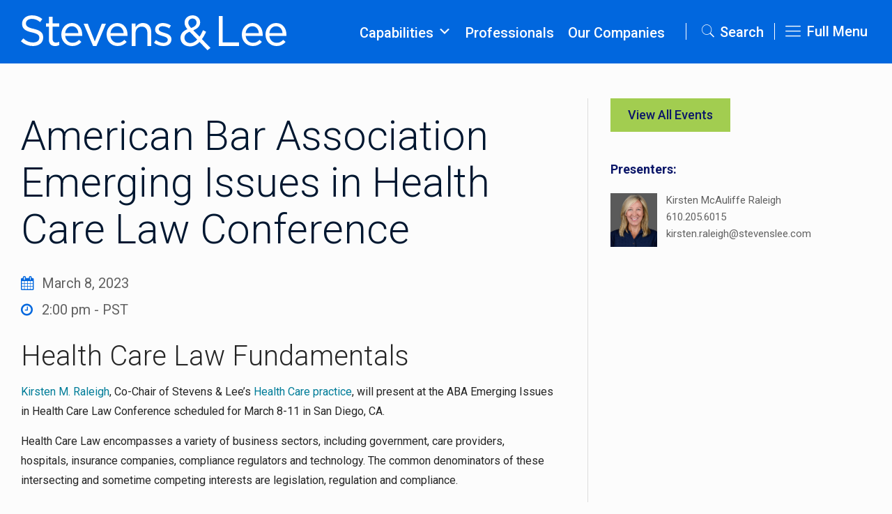

--- FILE ---
content_type: text/html; charset=UTF-8
request_url: https://www.stevenslee.com/event/american-bar-association-emerging-issues-in-health-care-law-conference/
body_size: 44247
content:
<!DOCTYPE html>
<html lang="en-US" class="no-js" itemscope itemtype="https://schema.org/WebPage">

<head>

<meta charset="UTF-8" />
<meta name="description" content="Among the 250 largest law firms in the country, Stevens &amp; Lee is a full service law firm with 200  lawyers serving clients from 16 offices. "/>
<meta property="og:url" content="https://appserver-3b6ae9c9-nginx-2a855b24f8d0483d8006d09c7a341160:12306/event/american-bar-association-emerging-issues-in-health-care-law-conference/"/>
<meta property="og:type" content="article"/>
<meta property="og:title" content="American Bar Association Emerging Issues in Health Care Law Conference"/>
<meta property="og:description" content="Join Kirsten M. Raleigh, Co-Chair of Stevens &amp; Lee&#039;s Health Care Department at the ABA Emerging Issues in Health Care Law Conference in San Diego, CA where she will present on Health Care Law Fundamentals."/>
<!-- Global site tag (gtag.js) - Google Analytics -->
<script async src="https://www.googletagmanager.com/gtag/js?id=UA-44115957-3"></script>
<script>
  window.dataLayer = window.dataLayer || [];
  function gtag(){dataLayer.push(arguments);}
  gtag('js', new Date());

  gtag('config', 'UA-44115957-3');
</script><meta name='robots' content='index, follow, max-image-preview:large, max-snippet:-1, max-video-preview:-1' />
<meta name="format-detection" content="telephone=no">
<meta name="viewport" content="width=device-width, initial-scale=1, maximum-scale=2" />
<link rel="shortcut icon" href="https://www.stevenslee.com/wp-content/uploads/2021/05/favicon-32x32-1.png" type="image/x-icon" />
<link rel="apple-touch-icon" href="https://www.stevenslee.com/wp-content/uploads/2021/05/apple-touch-icon.png" />

	<!-- This site is optimized with the Yoast SEO plugin v26.6 - https://yoast.com/wordpress/plugins/seo/ -->
	<title>American Bar Association Emerging Issues in Health Care Law Conference - Stevens &amp; Lee</title>
	<meta name="description" content="Join Kirsten M. Raleigh, Co-Chair of Stevens &amp; Lee&#039;s Health Care Department at the ABA Emerging Issues in Health Care Law Conference in San Diego, CA where she will present on Health Care Law Fundamentals." />
	<link rel="canonical" href="https://www.stevenslee.com/event/american-bar-association-emerging-issues-in-health-care-law-conference/" />
	<meta property="og:locale" content="en_US" />
	<meta property="og:type" content="article" />
	<meta property="og:title" content="American Bar Association Emerging Issues in Health Care Law Conference - Stevens &amp; Lee" />
	<meta property="og:description" content="Join Kirsten M. Raleigh, Co-Chair of Stevens &amp; Lee&#039;s Health Care Department at the ABA Emerging Issues in Health Care Law Conference in San Diego, CA where she will present on Health Care Law Fundamentals." />
	<meta property="og:url" content="https://www.stevenslee.com/event/american-bar-association-emerging-issues-in-health-care-law-conference/" />
	<meta property="og:site_name" content="Stevens &amp; Lee" />
	<meta property="article:modified_time" content="2023-02-03T19:02:35+00:00" />
	<meta property="og:image" content="https://www.stevenslee.com/wp-content/uploads/2023/02/OIP.jpg" />
	<script type="application/ld+json" class="yoast-schema-graph">{"@context":"https://schema.org","@graph":[{"@type":"WebPage","@id":"https://www.stevenslee.com/event/american-bar-association-emerging-issues-in-health-care-law-conference/","url":"https://www.stevenslee.com/event/american-bar-association-emerging-issues-in-health-care-law-conference/","name":"American Bar Association Emerging Issues in Health Care Law Conference - Stevens &amp; Lee","isPartOf":{"@id":"https://www.stevenslee.com/#website"},"primaryImageOfPage":{"@id":"https://www.stevenslee.com/event/american-bar-association-emerging-issues-in-health-care-law-conference/#primaryimage"},"image":{"@id":"https://www.stevenslee.com/event/american-bar-association-emerging-issues-in-health-care-law-conference/#primaryimage"},"thumbnailUrl":"https://www.stevenslee.com/wp-content/uploads/2023/02/OIP.jpg","datePublished":"2023-02-03T18:57:33+00:00","dateModified":"2023-02-03T19:02:35+00:00","description":"Join Kirsten M. Raleigh, Co-Chair of Stevens &amp; Lee's Health Care Department at the ABA Emerging Issues in Health Care Law Conference in San Diego, CA where she will present on Health Care Law Fundamentals.","breadcrumb":{"@id":"https://www.stevenslee.com/event/american-bar-association-emerging-issues-in-health-care-law-conference/#breadcrumb"},"inLanguage":"en-US","potentialAction":[{"@type":"ReadAction","target":["https://www.stevenslee.com/event/american-bar-association-emerging-issues-in-health-care-law-conference/"]}]},{"@type":"ImageObject","inLanguage":"en-US","@id":"https://www.stevenslee.com/event/american-bar-association-emerging-issues-in-health-care-law-conference/#primaryimage","url":"https://www.stevenslee.com/wp-content/uploads/2023/02/OIP.jpg","contentUrl":"https://www.stevenslee.com/wp-content/uploads/2023/02/OIP.jpg","width":200,"height":122},{"@type":"BreadcrumbList","@id":"https://www.stevenslee.com/event/american-bar-association-emerging-issues-in-health-care-law-conference/#breadcrumb","itemListElement":[{"@type":"ListItem","position":1,"name":"Home","item":"https://www.stevenslee.com/"},{"@type":"ListItem","position":2,"name":"Events","item":"https://www.stevenslee.com/event/"},{"@type":"ListItem","position":3,"name":"American Bar Association Emerging Issues in Health Care Law Conference"}]},{"@type":"WebSite","@id":"https://www.stevenslee.com/#website","url":"https://www.stevenslee.com/","name":"Stevens & Lee","description":"Among the 250 largest law firms in the country, Stevens &amp; Lee is a full service law firm with 200 lawyers serving clients from 16 offices.","publisher":{"@id":"https://www.stevenslee.com/#organization"},"potentialAction":[{"@type":"SearchAction","target":{"@type":"EntryPoint","urlTemplate":"https://www.stevenslee.com/?s={search_term_string}"},"query-input":{"@type":"PropertyValueSpecification","valueRequired":true,"valueName":"search_term_string"}}],"inLanguage":"en-US"},{"@type":"Organization","@id":"https://www.stevenslee.com/#organization","name":"Stevens & Lee","url":"https://www.stevenslee.com/","logo":{"@type":"ImageObject","inLanguage":"en-US","@id":"https://www.stevenslee.com/#/schema/logo/image/","url":"https://www.stevenslee.com/wp-content/uploads/2021/04/SL-Logo.png","contentUrl":"https://www.stevenslee.com/wp-content/uploads/2021/04/SL-Logo.png","width":461,"height":60,"caption":"Stevens & Lee"},"image":{"@id":"https://www.stevenslee.com/#/schema/logo/image/"}}]}</script>
	<!-- / Yoast SEO plugin. -->


<link rel='dns-prefetch' href='//www.stevenslee.com' />
<link rel='dns-prefetch' href='//static.addtoany.com' />
<link rel='dns-prefetch' href='//fonts.googleapis.com' />
		<!-- This site uses the Google Analytics by ExactMetrics plugin v8.11.0 - Using Analytics tracking - https://www.exactmetrics.com/ -->
							<script src="//www.googletagmanager.com/gtag/js?id=G-Y8LRGEG91V"  data-cfasync="false" data-wpfc-render="false" type="text/javascript" async></script>
			<script data-cfasync="false" data-wpfc-render="false" type="text/javascript">
				var em_version = '8.11.0';
				var em_track_user = true;
				var em_no_track_reason = '';
								var ExactMetricsDefaultLocations = {"page_location":"https:\/\/www.stevenslee.com\/event\/american-bar-association-emerging-issues-in-health-care-law-conference\/"};
								if ( typeof ExactMetricsPrivacyGuardFilter === 'function' ) {
					var ExactMetricsLocations = (typeof ExactMetricsExcludeQuery === 'object') ? ExactMetricsPrivacyGuardFilter( ExactMetricsExcludeQuery ) : ExactMetricsPrivacyGuardFilter( ExactMetricsDefaultLocations );
				} else {
					var ExactMetricsLocations = (typeof ExactMetricsExcludeQuery === 'object') ? ExactMetricsExcludeQuery : ExactMetricsDefaultLocations;
				}

								var disableStrs = [
										'ga-disable-G-Y8LRGEG91V',
									];

				/* Function to detect opted out users */
				function __gtagTrackerIsOptedOut() {
					for (var index = 0; index < disableStrs.length; index++) {
						if (document.cookie.indexOf(disableStrs[index] + '=true') > -1) {
							return true;
						}
					}

					return false;
				}

				/* Disable tracking if the opt-out cookie exists. */
				if (__gtagTrackerIsOptedOut()) {
					for (var index = 0; index < disableStrs.length; index++) {
						window[disableStrs[index]] = true;
					}
				}

				/* Opt-out function */
				function __gtagTrackerOptout() {
					for (var index = 0; index < disableStrs.length; index++) {
						document.cookie = disableStrs[index] + '=true; expires=Thu, 31 Dec 2099 23:59:59 UTC; path=/';
						window[disableStrs[index]] = true;
					}
				}

				if ('undefined' === typeof gaOptout) {
					function gaOptout() {
						__gtagTrackerOptout();
					}
				}
								window.dataLayer = window.dataLayer || [];

				window.ExactMetricsDualTracker = {
					helpers: {},
					trackers: {},
				};
				if (em_track_user) {
					function __gtagDataLayer() {
						dataLayer.push(arguments);
					}

					function __gtagTracker(type, name, parameters) {
						if (!parameters) {
							parameters = {};
						}

						if (parameters.send_to) {
							__gtagDataLayer.apply(null, arguments);
							return;
						}

						if (type === 'event') {
														parameters.send_to = exactmetrics_frontend.v4_id;
							var hookName = name;
							if (typeof parameters['event_category'] !== 'undefined') {
								hookName = parameters['event_category'] + ':' + name;
							}

							if (typeof ExactMetricsDualTracker.trackers[hookName] !== 'undefined') {
								ExactMetricsDualTracker.trackers[hookName](parameters);
							} else {
								__gtagDataLayer('event', name, parameters);
							}
							
						} else {
							__gtagDataLayer.apply(null, arguments);
						}
					}

					__gtagTracker('js', new Date());
					__gtagTracker('set', {
						'developer_id.dNDMyYj': true,
											});
					if ( ExactMetricsLocations.page_location ) {
						__gtagTracker('set', ExactMetricsLocations);
					}
										__gtagTracker('config', 'G-Y8LRGEG91V', {"forceSSL":"true","link_attribution":"true"} );
										window.gtag = __gtagTracker;										(function () {
						/* https://developers.google.com/analytics/devguides/collection/analyticsjs/ */
						/* ga and __gaTracker compatibility shim. */
						var noopfn = function () {
							return null;
						};
						var newtracker = function () {
							return new Tracker();
						};
						var Tracker = function () {
							return null;
						};
						var p = Tracker.prototype;
						p.get = noopfn;
						p.set = noopfn;
						p.send = function () {
							var args = Array.prototype.slice.call(arguments);
							args.unshift('send');
							__gaTracker.apply(null, args);
						};
						var __gaTracker = function () {
							var len = arguments.length;
							if (len === 0) {
								return;
							}
							var f = arguments[len - 1];
							if (typeof f !== 'object' || f === null || typeof f.hitCallback !== 'function') {
								if ('send' === arguments[0]) {
									var hitConverted, hitObject = false, action;
									if ('event' === arguments[1]) {
										if ('undefined' !== typeof arguments[3]) {
											hitObject = {
												'eventAction': arguments[3],
												'eventCategory': arguments[2],
												'eventLabel': arguments[4],
												'value': arguments[5] ? arguments[5] : 1,
											}
										}
									}
									if ('pageview' === arguments[1]) {
										if ('undefined' !== typeof arguments[2]) {
											hitObject = {
												'eventAction': 'page_view',
												'page_path': arguments[2],
											}
										}
									}
									if (typeof arguments[2] === 'object') {
										hitObject = arguments[2];
									}
									if (typeof arguments[5] === 'object') {
										Object.assign(hitObject, arguments[5]);
									}
									if ('undefined' !== typeof arguments[1].hitType) {
										hitObject = arguments[1];
										if ('pageview' === hitObject.hitType) {
											hitObject.eventAction = 'page_view';
										}
									}
									if (hitObject) {
										action = 'timing' === arguments[1].hitType ? 'timing_complete' : hitObject.eventAction;
										hitConverted = mapArgs(hitObject);
										__gtagTracker('event', action, hitConverted);
									}
								}
								return;
							}

							function mapArgs(args) {
								var arg, hit = {};
								var gaMap = {
									'eventCategory': 'event_category',
									'eventAction': 'event_action',
									'eventLabel': 'event_label',
									'eventValue': 'event_value',
									'nonInteraction': 'non_interaction',
									'timingCategory': 'event_category',
									'timingVar': 'name',
									'timingValue': 'value',
									'timingLabel': 'event_label',
									'page': 'page_path',
									'location': 'page_location',
									'title': 'page_title',
									'referrer' : 'page_referrer',
								};
								for (arg in args) {
																		if (!(!args.hasOwnProperty(arg) || !gaMap.hasOwnProperty(arg))) {
										hit[gaMap[arg]] = args[arg];
									} else {
										hit[arg] = args[arg];
									}
								}
								return hit;
							}

							try {
								f.hitCallback();
							} catch (ex) {
							}
						};
						__gaTracker.create = newtracker;
						__gaTracker.getByName = newtracker;
						__gaTracker.getAll = function () {
							return [];
						};
						__gaTracker.remove = noopfn;
						__gaTracker.loaded = true;
						window['__gaTracker'] = __gaTracker;
					})();
									} else {
										console.log("");
					(function () {
						function __gtagTracker() {
							return null;
						}

						window['__gtagTracker'] = __gtagTracker;
						window['gtag'] = __gtagTracker;
					})();
									}
			</script>
							<!-- / Google Analytics by ExactMetrics -->
		<style id='wp-img-auto-sizes-contain-inline-css' type='text/css'>
img:is([sizes=auto i],[sizes^="auto," i]){contain-intrinsic-size:3000px 1500px}
/*# sourceURL=wp-img-auto-sizes-contain-inline-css */
</style>
<link rel='stylesheet' id='modernquery-autocomplete-css' href='https://www.stevenslee.com/wp-content/plugins/customsearch/src/actions/css/search_autocomplete.css?ver=1768577973' type='text/css' media='all' />
<style id='wp-block-library-inline-css' type='text/css'>
:root{--wp-block-synced-color:#7a00df;--wp-block-synced-color--rgb:122,0,223;--wp-bound-block-color:var(--wp-block-synced-color);--wp-editor-canvas-background:#ddd;--wp-admin-theme-color:#007cba;--wp-admin-theme-color--rgb:0,124,186;--wp-admin-theme-color-darker-10:#006ba1;--wp-admin-theme-color-darker-10--rgb:0,107,160.5;--wp-admin-theme-color-darker-20:#005a87;--wp-admin-theme-color-darker-20--rgb:0,90,135;--wp-admin-border-width-focus:2px}@media (min-resolution:192dpi){:root{--wp-admin-border-width-focus:1.5px}}.wp-element-button{cursor:pointer}:root .has-very-light-gray-background-color{background-color:#eee}:root .has-very-dark-gray-background-color{background-color:#313131}:root .has-very-light-gray-color{color:#eee}:root .has-very-dark-gray-color{color:#313131}:root .has-vivid-green-cyan-to-vivid-cyan-blue-gradient-background{background:linear-gradient(135deg,#00d084,#0693e3)}:root .has-purple-crush-gradient-background{background:linear-gradient(135deg,#34e2e4,#4721fb 50%,#ab1dfe)}:root .has-hazy-dawn-gradient-background{background:linear-gradient(135deg,#faaca8,#dad0ec)}:root .has-subdued-olive-gradient-background{background:linear-gradient(135deg,#fafae1,#67a671)}:root .has-atomic-cream-gradient-background{background:linear-gradient(135deg,#fdd79a,#004a59)}:root .has-nightshade-gradient-background{background:linear-gradient(135deg,#330968,#31cdcf)}:root .has-midnight-gradient-background{background:linear-gradient(135deg,#020381,#2874fc)}:root{--wp--preset--font-size--normal:16px;--wp--preset--font-size--huge:42px}.has-regular-font-size{font-size:1em}.has-larger-font-size{font-size:2.625em}.has-normal-font-size{font-size:var(--wp--preset--font-size--normal)}.has-huge-font-size{font-size:var(--wp--preset--font-size--huge)}.has-text-align-center{text-align:center}.has-text-align-left{text-align:left}.has-text-align-right{text-align:right}.has-fit-text{white-space:nowrap!important}#end-resizable-editor-section{display:none}.aligncenter{clear:both}.items-justified-left{justify-content:flex-start}.items-justified-center{justify-content:center}.items-justified-right{justify-content:flex-end}.items-justified-space-between{justify-content:space-between}.screen-reader-text{border:0;clip-path:inset(50%);height:1px;margin:-1px;overflow:hidden;padding:0;position:absolute;width:1px;word-wrap:normal!important}.screen-reader-text:focus{background-color:#ddd;clip-path:none;color:#444;display:block;font-size:1em;height:auto;left:5px;line-height:normal;padding:15px 23px 14px;text-decoration:none;top:5px;width:auto;z-index:100000}html :where(.has-border-color){border-style:solid}html :where([style*=border-top-color]){border-top-style:solid}html :where([style*=border-right-color]){border-right-style:solid}html :where([style*=border-bottom-color]){border-bottom-style:solid}html :where([style*=border-left-color]){border-left-style:solid}html :where([style*=border-width]){border-style:solid}html :where([style*=border-top-width]){border-top-style:solid}html :where([style*=border-right-width]){border-right-style:solid}html :where([style*=border-bottom-width]){border-bottom-style:solid}html :where([style*=border-left-width]){border-left-style:solid}html :where(img[class*=wp-image-]){height:auto;max-width:100%}:where(figure){margin:0 0 1em}html :where(.is-position-sticky){--wp-admin--admin-bar--position-offset:var(--wp-admin--admin-bar--height,0px)}@media screen and (max-width:600px){html :where(.is-position-sticky){--wp-admin--admin-bar--position-offset:0px}}

/*# sourceURL=wp-block-library-inline-css */
</style><style id='wp-block-heading-inline-css' type='text/css'>
h1:where(.wp-block-heading).has-background,h2:where(.wp-block-heading).has-background,h3:where(.wp-block-heading).has-background,h4:where(.wp-block-heading).has-background,h5:where(.wp-block-heading).has-background,h6:where(.wp-block-heading).has-background{padding:1.25em 2.375em}h1.has-text-align-left[style*=writing-mode]:where([style*=vertical-lr]),h1.has-text-align-right[style*=writing-mode]:where([style*=vertical-rl]),h2.has-text-align-left[style*=writing-mode]:where([style*=vertical-lr]),h2.has-text-align-right[style*=writing-mode]:where([style*=vertical-rl]),h3.has-text-align-left[style*=writing-mode]:where([style*=vertical-lr]),h3.has-text-align-right[style*=writing-mode]:where([style*=vertical-rl]),h4.has-text-align-left[style*=writing-mode]:where([style*=vertical-lr]),h4.has-text-align-right[style*=writing-mode]:where([style*=vertical-rl]),h5.has-text-align-left[style*=writing-mode]:where([style*=vertical-lr]),h5.has-text-align-right[style*=writing-mode]:where([style*=vertical-rl]),h6.has-text-align-left[style*=writing-mode]:where([style*=vertical-lr]),h6.has-text-align-right[style*=writing-mode]:where([style*=vertical-rl]){rotate:180deg}
/*# sourceURL=https://www.stevenslee.com/wp-includes/blocks/heading/style.min.css */
</style>
<style id='wp-block-image-inline-css' type='text/css'>
.wp-block-image>a,.wp-block-image>figure>a{display:inline-block}.wp-block-image img{box-sizing:border-box;height:auto;max-width:100%;vertical-align:bottom}@media not (prefers-reduced-motion){.wp-block-image img.hide{visibility:hidden}.wp-block-image img.show{animation:show-content-image .4s}}.wp-block-image[style*=border-radius] img,.wp-block-image[style*=border-radius]>a{border-radius:inherit}.wp-block-image.has-custom-border img{box-sizing:border-box}.wp-block-image.aligncenter{text-align:center}.wp-block-image.alignfull>a,.wp-block-image.alignwide>a{width:100%}.wp-block-image.alignfull img,.wp-block-image.alignwide img{height:auto;width:100%}.wp-block-image .aligncenter,.wp-block-image .alignleft,.wp-block-image .alignright,.wp-block-image.aligncenter,.wp-block-image.alignleft,.wp-block-image.alignright{display:table}.wp-block-image .aligncenter>figcaption,.wp-block-image .alignleft>figcaption,.wp-block-image .alignright>figcaption,.wp-block-image.aligncenter>figcaption,.wp-block-image.alignleft>figcaption,.wp-block-image.alignright>figcaption{caption-side:bottom;display:table-caption}.wp-block-image .alignleft{float:left;margin:.5em 1em .5em 0}.wp-block-image .alignright{float:right;margin:.5em 0 .5em 1em}.wp-block-image .aligncenter{margin-left:auto;margin-right:auto}.wp-block-image :where(figcaption){margin-bottom:1em;margin-top:.5em}.wp-block-image.is-style-circle-mask img{border-radius:9999px}@supports ((-webkit-mask-image:none) or (mask-image:none)) or (-webkit-mask-image:none){.wp-block-image.is-style-circle-mask img{border-radius:0;-webkit-mask-image:url('data:image/svg+xml;utf8,<svg viewBox="0 0 100 100" xmlns="http://www.w3.org/2000/svg"><circle cx="50" cy="50" r="50"/></svg>');mask-image:url('data:image/svg+xml;utf8,<svg viewBox="0 0 100 100" xmlns="http://www.w3.org/2000/svg"><circle cx="50" cy="50" r="50"/></svg>');mask-mode:alpha;-webkit-mask-position:center;mask-position:center;-webkit-mask-repeat:no-repeat;mask-repeat:no-repeat;-webkit-mask-size:contain;mask-size:contain}}:root :where(.wp-block-image.is-style-rounded img,.wp-block-image .is-style-rounded img){border-radius:9999px}.wp-block-image figure{margin:0}.wp-lightbox-container{display:flex;flex-direction:column;position:relative}.wp-lightbox-container img{cursor:zoom-in}.wp-lightbox-container img:hover+button{opacity:1}.wp-lightbox-container button{align-items:center;backdrop-filter:blur(16px) saturate(180%);background-color:#5a5a5a40;border:none;border-radius:4px;cursor:zoom-in;display:flex;height:20px;justify-content:center;opacity:0;padding:0;position:absolute;right:16px;text-align:center;top:16px;width:20px;z-index:100}@media not (prefers-reduced-motion){.wp-lightbox-container button{transition:opacity .2s ease}}.wp-lightbox-container button:focus-visible{outline:3px auto #5a5a5a40;outline:3px auto -webkit-focus-ring-color;outline-offset:3px}.wp-lightbox-container button:hover{cursor:pointer;opacity:1}.wp-lightbox-container button:focus{opacity:1}.wp-lightbox-container button:focus,.wp-lightbox-container button:hover,.wp-lightbox-container button:not(:hover):not(:active):not(.has-background){background-color:#5a5a5a40;border:none}.wp-lightbox-overlay{box-sizing:border-box;cursor:zoom-out;height:100vh;left:0;overflow:hidden;position:fixed;top:0;visibility:hidden;width:100%;z-index:100000}.wp-lightbox-overlay .close-button{align-items:center;cursor:pointer;display:flex;justify-content:center;min-height:40px;min-width:40px;padding:0;position:absolute;right:calc(env(safe-area-inset-right) + 16px);top:calc(env(safe-area-inset-top) + 16px);z-index:5000000}.wp-lightbox-overlay .close-button:focus,.wp-lightbox-overlay .close-button:hover,.wp-lightbox-overlay .close-button:not(:hover):not(:active):not(.has-background){background:none;border:none}.wp-lightbox-overlay .lightbox-image-container{height:var(--wp--lightbox-container-height);left:50%;overflow:hidden;position:absolute;top:50%;transform:translate(-50%,-50%);transform-origin:top left;width:var(--wp--lightbox-container-width);z-index:9999999999}.wp-lightbox-overlay .wp-block-image{align-items:center;box-sizing:border-box;display:flex;height:100%;justify-content:center;margin:0;position:relative;transform-origin:0 0;width:100%;z-index:3000000}.wp-lightbox-overlay .wp-block-image img{height:var(--wp--lightbox-image-height);min-height:var(--wp--lightbox-image-height);min-width:var(--wp--lightbox-image-width);width:var(--wp--lightbox-image-width)}.wp-lightbox-overlay .wp-block-image figcaption{display:none}.wp-lightbox-overlay button{background:none;border:none}.wp-lightbox-overlay .scrim{background-color:#fff;height:100%;opacity:.9;position:absolute;width:100%;z-index:2000000}.wp-lightbox-overlay.active{visibility:visible}@media not (prefers-reduced-motion){.wp-lightbox-overlay.active{animation:turn-on-visibility .25s both}.wp-lightbox-overlay.active img{animation:turn-on-visibility .35s both}.wp-lightbox-overlay.show-closing-animation:not(.active){animation:turn-off-visibility .35s both}.wp-lightbox-overlay.show-closing-animation:not(.active) img{animation:turn-off-visibility .25s both}.wp-lightbox-overlay.zoom.active{animation:none;opacity:1;visibility:visible}.wp-lightbox-overlay.zoom.active .lightbox-image-container{animation:lightbox-zoom-in .4s}.wp-lightbox-overlay.zoom.active .lightbox-image-container img{animation:none}.wp-lightbox-overlay.zoom.active .scrim{animation:turn-on-visibility .4s forwards}.wp-lightbox-overlay.zoom.show-closing-animation:not(.active){animation:none}.wp-lightbox-overlay.zoom.show-closing-animation:not(.active) .lightbox-image-container{animation:lightbox-zoom-out .4s}.wp-lightbox-overlay.zoom.show-closing-animation:not(.active) .lightbox-image-container img{animation:none}.wp-lightbox-overlay.zoom.show-closing-animation:not(.active) .scrim{animation:turn-off-visibility .4s forwards}}@keyframes show-content-image{0%{visibility:hidden}99%{visibility:hidden}to{visibility:visible}}@keyframes turn-on-visibility{0%{opacity:0}to{opacity:1}}@keyframes turn-off-visibility{0%{opacity:1;visibility:visible}99%{opacity:0;visibility:visible}to{opacity:0;visibility:hidden}}@keyframes lightbox-zoom-in{0%{transform:translate(calc((-100vw + var(--wp--lightbox-scrollbar-width))/2 + var(--wp--lightbox-initial-left-position)),calc(-50vh + var(--wp--lightbox-initial-top-position))) scale(var(--wp--lightbox-scale))}to{transform:translate(-50%,-50%) scale(1)}}@keyframes lightbox-zoom-out{0%{transform:translate(-50%,-50%) scale(1);visibility:visible}99%{visibility:visible}to{transform:translate(calc((-100vw + var(--wp--lightbox-scrollbar-width))/2 + var(--wp--lightbox-initial-left-position)),calc(-50vh + var(--wp--lightbox-initial-top-position))) scale(var(--wp--lightbox-scale));visibility:hidden}}
/*# sourceURL=https://www.stevenslee.com/wp-includes/blocks/image/style.min.css */
</style>
<style id='wp-block-group-inline-css' type='text/css'>
.wp-block-group{box-sizing:border-box}:where(.wp-block-group.wp-block-group-is-layout-constrained){position:relative}
/*# sourceURL=https://www.stevenslee.com/wp-includes/blocks/group/style.min.css */
</style>
<style id='wp-block-paragraph-inline-css' type='text/css'>
.is-small-text{font-size:.875em}.is-regular-text{font-size:1em}.is-large-text{font-size:2.25em}.is-larger-text{font-size:3em}.has-drop-cap:not(:focus):first-letter{float:left;font-size:8.4em;font-style:normal;font-weight:100;line-height:.68;margin:.05em .1em 0 0;text-transform:uppercase}body.rtl .has-drop-cap:not(:focus):first-letter{float:none;margin-left:.1em}p.has-drop-cap.has-background{overflow:hidden}:root :where(p.has-background){padding:1.25em 2.375em}:where(p.has-text-color:not(.has-link-color)) a{color:inherit}p.has-text-align-left[style*="writing-mode:vertical-lr"],p.has-text-align-right[style*="writing-mode:vertical-rl"]{rotate:180deg}
/*# sourceURL=https://www.stevenslee.com/wp-includes/blocks/paragraph/style.min.css */
</style>
<style id='wp-block-social-links-inline-css' type='text/css'>
.wp-block-social-links{background:none;box-sizing:border-box;margin-left:0;padding-left:0;padding-right:0;text-indent:0}.wp-block-social-links .wp-social-link a,.wp-block-social-links .wp-social-link a:hover{border-bottom:0;box-shadow:none;text-decoration:none}.wp-block-social-links .wp-social-link svg{height:1em;width:1em}.wp-block-social-links .wp-social-link span:not(.screen-reader-text){font-size:.65em;margin-left:.5em;margin-right:.5em}.wp-block-social-links.has-small-icon-size{font-size:16px}.wp-block-social-links,.wp-block-social-links.has-normal-icon-size{font-size:24px}.wp-block-social-links.has-large-icon-size{font-size:36px}.wp-block-social-links.has-huge-icon-size{font-size:48px}.wp-block-social-links.aligncenter{display:flex;justify-content:center}.wp-block-social-links.alignright{justify-content:flex-end}.wp-block-social-link{border-radius:9999px;display:block}@media not (prefers-reduced-motion){.wp-block-social-link{transition:transform .1s ease}}.wp-block-social-link{height:auto}.wp-block-social-link a{align-items:center;display:flex;line-height:0}.wp-block-social-link:hover{transform:scale(1.1)}.wp-block-social-links .wp-block-social-link.wp-social-link{display:inline-block;margin:0;padding:0}.wp-block-social-links .wp-block-social-link.wp-social-link .wp-block-social-link-anchor,.wp-block-social-links .wp-block-social-link.wp-social-link .wp-block-social-link-anchor svg,.wp-block-social-links .wp-block-social-link.wp-social-link .wp-block-social-link-anchor:active,.wp-block-social-links .wp-block-social-link.wp-social-link .wp-block-social-link-anchor:hover,.wp-block-social-links .wp-block-social-link.wp-social-link .wp-block-social-link-anchor:visited{color:currentColor;fill:currentColor}:where(.wp-block-social-links:not(.is-style-logos-only)) .wp-social-link{background-color:#f0f0f0;color:#444}:where(.wp-block-social-links:not(.is-style-logos-only)) .wp-social-link-amazon{background-color:#f90;color:#fff}:where(.wp-block-social-links:not(.is-style-logos-only)) .wp-social-link-bandcamp{background-color:#1ea0c3;color:#fff}:where(.wp-block-social-links:not(.is-style-logos-only)) .wp-social-link-behance{background-color:#0757fe;color:#fff}:where(.wp-block-social-links:not(.is-style-logos-only)) .wp-social-link-bluesky{background-color:#0a7aff;color:#fff}:where(.wp-block-social-links:not(.is-style-logos-only)) .wp-social-link-codepen{background-color:#1e1f26;color:#fff}:where(.wp-block-social-links:not(.is-style-logos-only)) .wp-social-link-deviantart{background-color:#02e49b;color:#fff}:where(.wp-block-social-links:not(.is-style-logos-only)) .wp-social-link-discord{background-color:#5865f2;color:#fff}:where(.wp-block-social-links:not(.is-style-logos-only)) .wp-social-link-dribbble{background-color:#e94c89;color:#fff}:where(.wp-block-social-links:not(.is-style-logos-only)) .wp-social-link-dropbox{background-color:#4280ff;color:#fff}:where(.wp-block-social-links:not(.is-style-logos-only)) .wp-social-link-etsy{background-color:#f45800;color:#fff}:where(.wp-block-social-links:not(.is-style-logos-only)) .wp-social-link-facebook{background-color:#0866ff;color:#fff}:where(.wp-block-social-links:not(.is-style-logos-only)) .wp-social-link-fivehundredpx{background-color:#000;color:#fff}:where(.wp-block-social-links:not(.is-style-logos-only)) .wp-social-link-flickr{background-color:#0461dd;color:#fff}:where(.wp-block-social-links:not(.is-style-logos-only)) .wp-social-link-foursquare{background-color:#e65678;color:#fff}:where(.wp-block-social-links:not(.is-style-logos-only)) .wp-social-link-github{background-color:#24292d;color:#fff}:where(.wp-block-social-links:not(.is-style-logos-only)) .wp-social-link-goodreads{background-color:#eceadd;color:#382110}:where(.wp-block-social-links:not(.is-style-logos-only)) .wp-social-link-google{background-color:#ea4434;color:#fff}:where(.wp-block-social-links:not(.is-style-logos-only)) .wp-social-link-gravatar{background-color:#1d4fc4;color:#fff}:where(.wp-block-social-links:not(.is-style-logos-only)) .wp-social-link-instagram{background-color:#f00075;color:#fff}:where(.wp-block-social-links:not(.is-style-logos-only)) .wp-social-link-lastfm{background-color:#e21b24;color:#fff}:where(.wp-block-social-links:not(.is-style-logos-only)) .wp-social-link-linkedin{background-color:#0d66c2;color:#fff}:where(.wp-block-social-links:not(.is-style-logos-only)) .wp-social-link-mastodon{background-color:#3288d4;color:#fff}:where(.wp-block-social-links:not(.is-style-logos-only)) .wp-social-link-medium{background-color:#000;color:#fff}:where(.wp-block-social-links:not(.is-style-logos-only)) .wp-social-link-meetup{background-color:#f6405f;color:#fff}:where(.wp-block-social-links:not(.is-style-logos-only)) .wp-social-link-patreon{background-color:#000;color:#fff}:where(.wp-block-social-links:not(.is-style-logos-only)) .wp-social-link-pinterest{background-color:#e60122;color:#fff}:where(.wp-block-social-links:not(.is-style-logos-only)) .wp-social-link-pocket{background-color:#ef4155;color:#fff}:where(.wp-block-social-links:not(.is-style-logos-only)) .wp-social-link-reddit{background-color:#ff4500;color:#fff}:where(.wp-block-social-links:not(.is-style-logos-only)) .wp-social-link-skype{background-color:#0478d7;color:#fff}:where(.wp-block-social-links:not(.is-style-logos-only)) .wp-social-link-snapchat{background-color:#fefc00;color:#fff;stroke:#000}:where(.wp-block-social-links:not(.is-style-logos-only)) .wp-social-link-soundcloud{background-color:#ff5600;color:#fff}:where(.wp-block-social-links:not(.is-style-logos-only)) .wp-social-link-spotify{background-color:#1bd760;color:#fff}:where(.wp-block-social-links:not(.is-style-logos-only)) .wp-social-link-telegram{background-color:#2aabee;color:#fff}:where(.wp-block-social-links:not(.is-style-logos-only)) .wp-social-link-threads{background-color:#000;color:#fff}:where(.wp-block-social-links:not(.is-style-logos-only)) .wp-social-link-tiktok{background-color:#000;color:#fff}:where(.wp-block-social-links:not(.is-style-logos-only)) .wp-social-link-tumblr{background-color:#011835;color:#fff}:where(.wp-block-social-links:not(.is-style-logos-only)) .wp-social-link-twitch{background-color:#6440a4;color:#fff}:where(.wp-block-social-links:not(.is-style-logos-only)) .wp-social-link-twitter{background-color:#1da1f2;color:#fff}:where(.wp-block-social-links:not(.is-style-logos-only)) .wp-social-link-vimeo{background-color:#1eb7ea;color:#fff}:where(.wp-block-social-links:not(.is-style-logos-only)) .wp-social-link-vk{background-color:#4680c2;color:#fff}:where(.wp-block-social-links:not(.is-style-logos-only)) .wp-social-link-wordpress{background-color:#3499cd;color:#fff}:where(.wp-block-social-links:not(.is-style-logos-only)) .wp-social-link-whatsapp{background-color:#25d366;color:#fff}:where(.wp-block-social-links:not(.is-style-logos-only)) .wp-social-link-x{background-color:#000;color:#fff}:where(.wp-block-social-links:not(.is-style-logos-only)) .wp-social-link-yelp{background-color:#d32422;color:#fff}:where(.wp-block-social-links:not(.is-style-logos-only)) .wp-social-link-youtube{background-color:red;color:#fff}:where(.wp-block-social-links.is-style-logos-only) .wp-social-link{background:none}:where(.wp-block-social-links.is-style-logos-only) .wp-social-link svg{height:1.25em;width:1.25em}:where(.wp-block-social-links.is-style-logos-only) .wp-social-link-amazon{color:#f90}:where(.wp-block-social-links.is-style-logos-only) .wp-social-link-bandcamp{color:#1ea0c3}:where(.wp-block-social-links.is-style-logos-only) .wp-social-link-behance{color:#0757fe}:where(.wp-block-social-links.is-style-logos-only) .wp-social-link-bluesky{color:#0a7aff}:where(.wp-block-social-links.is-style-logos-only) .wp-social-link-codepen{color:#1e1f26}:where(.wp-block-social-links.is-style-logos-only) .wp-social-link-deviantart{color:#02e49b}:where(.wp-block-social-links.is-style-logos-only) .wp-social-link-discord{color:#5865f2}:where(.wp-block-social-links.is-style-logos-only) .wp-social-link-dribbble{color:#e94c89}:where(.wp-block-social-links.is-style-logos-only) .wp-social-link-dropbox{color:#4280ff}:where(.wp-block-social-links.is-style-logos-only) .wp-social-link-etsy{color:#f45800}:where(.wp-block-social-links.is-style-logos-only) .wp-social-link-facebook{color:#0866ff}:where(.wp-block-social-links.is-style-logos-only) .wp-social-link-fivehundredpx{color:#000}:where(.wp-block-social-links.is-style-logos-only) .wp-social-link-flickr{color:#0461dd}:where(.wp-block-social-links.is-style-logos-only) .wp-social-link-foursquare{color:#e65678}:where(.wp-block-social-links.is-style-logos-only) .wp-social-link-github{color:#24292d}:where(.wp-block-social-links.is-style-logos-only) .wp-social-link-goodreads{color:#382110}:where(.wp-block-social-links.is-style-logos-only) .wp-social-link-google{color:#ea4434}:where(.wp-block-social-links.is-style-logos-only) .wp-social-link-gravatar{color:#1d4fc4}:where(.wp-block-social-links.is-style-logos-only) .wp-social-link-instagram{color:#f00075}:where(.wp-block-social-links.is-style-logos-only) .wp-social-link-lastfm{color:#e21b24}:where(.wp-block-social-links.is-style-logos-only) .wp-social-link-linkedin{color:#0d66c2}:where(.wp-block-social-links.is-style-logos-only) .wp-social-link-mastodon{color:#3288d4}:where(.wp-block-social-links.is-style-logos-only) .wp-social-link-medium{color:#000}:where(.wp-block-social-links.is-style-logos-only) .wp-social-link-meetup{color:#f6405f}:where(.wp-block-social-links.is-style-logos-only) .wp-social-link-patreon{color:#000}:where(.wp-block-social-links.is-style-logos-only) .wp-social-link-pinterest{color:#e60122}:where(.wp-block-social-links.is-style-logos-only) .wp-social-link-pocket{color:#ef4155}:where(.wp-block-social-links.is-style-logos-only) .wp-social-link-reddit{color:#ff4500}:where(.wp-block-social-links.is-style-logos-only) .wp-social-link-skype{color:#0478d7}:where(.wp-block-social-links.is-style-logos-only) .wp-social-link-snapchat{color:#fff;stroke:#000}:where(.wp-block-social-links.is-style-logos-only) .wp-social-link-soundcloud{color:#ff5600}:where(.wp-block-social-links.is-style-logos-only) .wp-social-link-spotify{color:#1bd760}:where(.wp-block-social-links.is-style-logos-only) .wp-social-link-telegram{color:#2aabee}:where(.wp-block-social-links.is-style-logos-only) .wp-social-link-threads{color:#000}:where(.wp-block-social-links.is-style-logos-only) .wp-social-link-tiktok{color:#000}:where(.wp-block-social-links.is-style-logos-only) .wp-social-link-tumblr{color:#011835}:where(.wp-block-social-links.is-style-logos-only) .wp-social-link-twitch{color:#6440a4}:where(.wp-block-social-links.is-style-logos-only) .wp-social-link-twitter{color:#1da1f2}:where(.wp-block-social-links.is-style-logos-only) .wp-social-link-vimeo{color:#1eb7ea}:where(.wp-block-social-links.is-style-logos-only) .wp-social-link-vk{color:#4680c2}:where(.wp-block-social-links.is-style-logos-only) .wp-social-link-whatsapp{color:#25d366}:where(.wp-block-social-links.is-style-logos-only) .wp-social-link-wordpress{color:#3499cd}:where(.wp-block-social-links.is-style-logos-only) .wp-social-link-x{color:#000}:where(.wp-block-social-links.is-style-logos-only) .wp-social-link-yelp{color:#d32422}:where(.wp-block-social-links.is-style-logos-only) .wp-social-link-youtube{color:red}.wp-block-social-links.is-style-pill-shape .wp-social-link{width:auto}:root :where(.wp-block-social-links .wp-social-link a){padding:.25em}:root :where(.wp-block-social-links.is-style-logos-only .wp-social-link a){padding:0}:root :where(.wp-block-social-links.is-style-pill-shape .wp-social-link a){padding-left:.6666666667em;padding-right:.6666666667em}.wp-block-social-links:not(.has-icon-color):not(.has-icon-background-color) .wp-social-link-snapchat .wp-block-social-link-label{color:#000}
/*# sourceURL=https://www.stevenslee.com/wp-includes/blocks/social-links/style.min.css */
</style>
<style id='global-styles-inline-css' type='text/css'>
:root{--wp--preset--aspect-ratio--square: 1;--wp--preset--aspect-ratio--4-3: 4/3;--wp--preset--aspect-ratio--3-4: 3/4;--wp--preset--aspect-ratio--3-2: 3/2;--wp--preset--aspect-ratio--2-3: 2/3;--wp--preset--aspect-ratio--16-9: 16/9;--wp--preset--aspect-ratio--9-16: 9/16;--wp--preset--color--black: #000000;--wp--preset--color--cyan-bluish-gray: #abb8c3;--wp--preset--color--white: #ffffff;--wp--preset--color--pale-pink: #f78da7;--wp--preset--color--vivid-red: #cf2e2e;--wp--preset--color--luminous-vivid-orange: #ff6900;--wp--preset--color--luminous-vivid-amber: #fcb900;--wp--preset--color--light-green-cyan: #7bdcb5;--wp--preset--color--vivid-green-cyan: #00d084;--wp--preset--color--pale-cyan-blue: #8ed1fc;--wp--preset--color--vivid-cyan-blue: #0693e3;--wp--preset--color--vivid-purple: #9b51e0;--wp--preset--gradient--vivid-cyan-blue-to-vivid-purple: linear-gradient(135deg,rgb(6,147,227) 0%,rgb(155,81,224) 100%);--wp--preset--gradient--light-green-cyan-to-vivid-green-cyan: linear-gradient(135deg,rgb(122,220,180) 0%,rgb(0,208,130) 100%);--wp--preset--gradient--luminous-vivid-amber-to-luminous-vivid-orange: linear-gradient(135deg,rgb(252,185,0) 0%,rgb(255,105,0) 100%);--wp--preset--gradient--luminous-vivid-orange-to-vivid-red: linear-gradient(135deg,rgb(255,105,0) 0%,rgb(207,46,46) 100%);--wp--preset--gradient--very-light-gray-to-cyan-bluish-gray: linear-gradient(135deg,rgb(238,238,238) 0%,rgb(169,184,195) 100%);--wp--preset--gradient--cool-to-warm-spectrum: linear-gradient(135deg,rgb(74,234,220) 0%,rgb(151,120,209) 20%,rgb(207,42,186) 40%,rgb(238,44,130) 60%,rgb(251,105,98) 80%,rgb(254,248,76) 100%);--wp--preset--gradient--blush-light-purple: linear-gradient(135deg,rgb(255,206,236) 0%,rgb(152,150,240) 100%);--wp--preset--gradient--blush-bordeaux: linear-gradient(135deg,rgb(254,205,165) 0%,rgb(254,45,45) 50%,rgb(107,0,62) 100%);--wp--preset--gradient--luminous-dusk: linear-gradient(135deg,rgb(255,203,112) 0%,rgb(199,81,192) 50%,rgb(65,88,208) 100%);--wp--preset--gradient--pale-ocean: linear-gradient(135deg,rgb(255,245,203) 0%,rgb(182,227,212) 50%,rgb(51,167,181) 100%);--wp--preset--gradient--electric-grass: linear-gradient(135deg,rgb(202,248,128) 0%,rgb(113,206,126) 100%);--wp--preset--gradient--midnight: linear-gradient(135deg,rgb(2,3,129) 0%,rgb(40,116,252) 100%);--wp--preset--font-size--small: 13px;--wp--preset--font-size--medium: 20px;--wp--preset--font-size--large: 36px;--wp--preset--font-size--x-large: 42px;--wp--preset--spacing--20: 0.44rem;--wp--preset--spacing--30: 0.67rem;--wp--preset--spacing--40: 1rem;--wp--preset--spacing--50: 1.5rem;--wp--preset--spacing--60: 2.25rem;--wp--preset--spacing--70: 3.38rem;--wp--preset--spacing--80: 5.06rem;--wp--preset--shadow--natural: 6px 6px 9px rgba(0, 0, 0, 0.2);--wp--preset--shadow--deep: 12px 12px 50px rgba(0, 0, 0, 0.4);--wp--preset--shadow--sharp: 6px 6px 0px rgba(0, 0, 0, 0.2);--wp--preset--shadow--outlined: 6px 6px 0px -3px rgb(255, 255, 255), 6px 6px rgb(0, 0, 0);--wp--preset--shadow--crisp: 6px 6px 0px rgb(0, 0, 0);}:where(.is-layout-flex){gap: 0.5em;}:where(.is-layout-grid){gap: 0.5em;}body .is-layout-flex{display: flex;}.is-layout-flex{flex-wrap: wrap;align-items: center;}.is-layout-flex > :is(*, div){margin: 0;}body .is-layout-grid{display: grid;}.is-layout-grid > :is(*, div){margin: 0;}:where(.wp-block-columns.is-layout-flex){gap: 2em;}:where(.wp-block-columns.is-layout-grid){gap: 2em;}:where(.wp-block-post-template.is-layout-flex){gap: 1.25em;}:where(.wp-block-post-template.is-layout-grid){gap: 1.25em;}.has-black-color{color: var(--wp--preset--color--black) !important;}.has-cyan-bluish-gray-color{color: var(--wp--preset--color--cyan-bluish-gray) !important;}.has-white-color{color: var(--wp--preset--color--white) !important;}.has-pale-pink-color{color: var(--wp--preset--color--pale-pink) !important;}.has-vivid-red-color{color: var(--wp--preset--color--vivid-red) !important;}.has-luminous-vivid-orange-color{color: var(--wp--preset--color--luminous-vivid-orange) !important;}.has-luminous-vivid-amber-color{color: var(--wp--preset--color--luminous-vivid-amber) !important;}.has-light-green-cyan-color{color: var(--wp--preset--color--light-green-cyan) !important;}.has-vivid-green-cyan-color{color: var(--wp--preset--color--vivid-green-cyan) !important;}.has-pale-cyan-blue-color{color: var(--wp--preset--color--pale-cyan-blue) !important;}.has-vivid-cyan-blue-color{color: var(--wp--preset--color--vivid-cyan-blue) !important;}.has-vivid-purple-color{color: var(--wp--preset--color--vivid-purple) !important;}.has-black-background-color{background-color: var(--wp--preset--color--black) !important;}.has-cyan-bluish-gray-background-color{background-color: var(--wp--preset--color--cyan-bluish-gray) !important;}.has-white-background-color{background-color: var(--wp--preset--color--white) !important;}.has-pale-pink-background-color{background-color: var(--wp--preset--color--pale-pink) !important;}.has-vivid-red-background-color{background-color: var(--wp--preset--color--vivid-red) !important;}.has-luminous-vivid-orange-background-color{background-color: var(--wp--preset--color--luminous-vivid-orange) !important;}.has-luminous-vivid-amber-background-color{background-color: var(--wp--preset--color--luminous-vivid-amber) !important;}.has-light-green-cyan-background-color{background-color: var(--wp--preset--color--light-green-cyan) !important;}.has-vivid-green-cyan-background-color{background-color: var(--wp--preset--color--vivid-green-cyan) !important;}.has-pale-cyan-blue-background-color{background-color: var(--wp--preset--color--pale-cyan-blue) !important;}.has-vivid-cyan-blue-background-color{background-color: var(--wp--preset--color--vivid-cyan-blue) !important;}.has-vivid-purple-background-color{background-color: var(--wp--preset--color--vivid-purple) !important;}.has-black-border-color{border-color: var(--wp--preset--color--black) !important;}.has-cyan-bluish-gray-border-color{border-color: var(--wp--preset--color--cyan-bluish-gray) !important;}.has-white-border-color{border-color: var(--wp--preset--color--white) !important;}.has-pale-pink-border-color{border-color: var(--wp--preset--color--pale-pink) !important;}.has-vivid-red-border-color{border-color: var(--wp--preset--color--vivid-red) !important;}.has-luminous-vivid-orange-border-color{border-color: var(--wp--preset--color--luminous-vivid-orange) !important;}.has-luminous-vivid-amber-border-color{border-color: var(--wp--preset--color--luminous-vivid-amber) !important;}.has-light-green-cyan-border-color{border-color: var(--wp--preset--color--light-green-cyan) !important;}.has-vivid-green-cyan-border-color{border-color: var(--wp--preset--color--vivid-green-cyan) !important;}.has-pale-cyan-blue-border-color{border-color: var(--wp--preset--color--pale-cyan-blue) !important;}.has-vivid-cyan-blue-border-color{border-color: var(--wp--preset--color--vivid-cyan-blue) !important;}.has-vivid-purple-border-color{border-color: var(--wp--preset--color--vivid-purple) !important;}.has-vivid-cyan-blue-to-vivid-purple-gradient-background{background: var(--wp--preset--gradient--vivid-cyan-blue-to-vivid-purple) !important;}.has-light-green-cyan-to-vivid-green-cyan-gradient-background{background: var(--wp--preset--gradient--light-green-cyan-to-vivid-green-cyan) !important;}.has-luminous-vivid-amber-to-luminous-vivid-orange-gradient-background{background: var(--wp--preset--gradient--luminous-vivid-amber-to-luminous-vivid-orange) !important;}.has-luminous-vivid-orange-to-vivid-red-gradient-background{background: var(--wp--preset--gradient--luminous-vivid-orange-to-vivid-red) !important;}.has-very-light-gray-to-cyan-bluish-gray-gradient-background{background: var(--wp--preset--gradient--very-light-gray-to-cyan-bluish-gray) !important;}.has-cool-to-warm-spectrum-gradient-background{background: var(--wp--preset--gradient--cool-to-warm-spectrum) !important;}.has-blush-light-purple-gradient-background{background: var(--wp--preset--gradient--blush-light-purple) !important;}.has-blush-bordeaux-gradient-background{background: var(--wp--preset--gradient--blush-bordeaux) !important;}.has-luminous-dusk-gradient-background{background: var(--wp--preset--gradient--luminous-dusk) !important;}.has-pale-ocean-gradient-background{background: var(--wp--preset--gradient--pale-ocean) !important;}.has-electric-grass-gradient-background{background: var(--wp--preset--gradient--electric-grass) !important;}.has-midnight-gradient-background{background: var(--wp--preset--gradient--midnight) !important;}.has-small-font-size{font-size: var(--wp--preset--font-size--small) !important;}.has-medium-font-size{font-size: var(--wp--preset--font-size--medium) !important;}.has-large-font-size{font-size: var(--wp--preset--font-size--large) !important;}.has-x-large-font-size{font-size: var(--wp--preset--font-size--x-large) !important;}
/*# sourceURL=global-styles-inline-css */
</style>
<style id='core-block-supports-inline-css' type='text/css'>
.wp-container-core-group-is-layout-ad2f72ca{flex-wrap:nowrap;}
/*# sourceURL=core-block-supports-inline-css */
</style>

<style id='classic-theme-styles-inline-css' type='text/css'>
/*! This file is auto-generated */
.wp-block-button__link{color:#fff;background-color:#32373c;border-radius:9999px;box-shadow:none;text-decoration:none;padding:calc(.667em + 2px) calc(1.333em + 2px);font-size:1.125em}.wp-block-file__button{background:#32373c;color:#fff;text-decoration:none}
/*# sourceURL=/wp-includes/css/classic-themes.min.css */
</style>
<link rel='stylesheet' id='wpsw_social-icons-css' href='https://www.stevenslee.com/wp-content/plugins/wp-social-widget/assets/css/social-icons.css?ver=2.3.1' type='text/css' media='all' />
<link rel='stylesheet' id='wpsw_social-css-css' href='https://www.stevenslee.com/wp-content/plugins/wp-social-widget/assets/css/social-style.css?ver=2.3.1' type='text/css' media='all' />
<link rel='stylesheet' id='printomatic-css-css' href='https://www.stevenslee.com/wp-content/plugins/print-o-matic/css/style.css?ver=2.0' type='text/css' media='all' />
<link rel='stylesheet' id='dashicons-css' href='https://www.stevenslee.com/wp-includes/css/dashicons.min.css?ver=6.9' type='text/css' media='all' />
<link rel='stylesheet' id='mfn-base-css' href='https://www.stevenslee.com/wp-content/themes/betheme/css/base.css?ver=21.9.9' type='text/css' media='all' />
<link rel='stylesheet' id='mfn-layout-css' href='https://www.stevenslee.com/wp-content/themes/betheme/css/layout.css?ver=21.9.9' type='text/css' media='all' />
<link rel='stylesheet' id='mfn-shortcodes-css' href='https://www.stevenslee.com/wp-content/themes/betheme/css/shortcodes.css?ver=21.9.9' type='text/css' media='all' />
<link rel='stylesheet' id='mfn-animations-css' href='https://www.stevenslee.com/wp-content/themes/betheme/assets/animations/animations.min.css?ver=21.9.9' type='text/css' media='all' />
<link rel='stylesheet' id='mfn-jquery-ui-css' href='https://www.stevenslee.com/wp-content/themes/betheme/assets/ui/jquery.ui.all.css?ver=21.9.9' type='text/css' media='all' />
<link rel='stylesheet' id='mfn-jplayer-css' href='https://www.stevenslee.com/wp-content/themes/betheme/assets/jplayer/css/jplayer.blue.monday.css?ver=21.9.9' type='text/css' media='all' />
<link rel='stylesheet' id='mfn-responsive-css' href='https://www.stevenslee.com/wp-content/themes/betheme/css/responsive.css?ver=21.9.9' type='text/css' media='all' />
<link rel='stylesheet' id='mfn-fonts-css' href='https://fonts.googleapis.com/css?family=Roboto%3A1%2C300%2C300italic%2C400%2C400italic%2C500%2C500italic%2C700%2C700italic&#038;display=swap&#038;ver=6.9' type='text/css' media='all' />
<link rel='stylesheet' id='mfn-font-button-css' href='https://fonts.googleapis.com/css?family=Roboto%3A400%2C500&#038;display=swap&#038;ver=6.9' type='text/css' media='all' />
<link rel='stylesheet' id='addtoany-css' href='https://www.stevenslee.com/wp-content/plugins/add-to-any/addtoany.min.css?ver=1.16' type='text/css' media='all' />
<style id='addtoany-inline-css' type='text/css'>
.addtoany_content { text-align:left; }
.home .addtoany_content { display: none; }
/*# sourceURL=addtoany-inline-css */
</style>
<style id='mfn-dynamic-inline-css' type='text/css'>
html{background-color: #FCFCFC;}#Wrapper,#Content{background-color: #FCFCFC;}body:not(.template-slider) #Header{min-height: 90px;}body.header-below:not(.template-slider) #Header{padding-top: 90px;}#Footer .widgets_wrapper {padding: 20px 0;}body, button, span.date_label, .timeline_items li h3 span, input[type="submit"], input[type="reset"], input[type="button"],input[type="text"], input[type="password"], input[type="tel"], input[type="email"], textarea, select, .offer_li .title h3 {font-family: "Roboto", Helvetica, Arial, sans-serif;}#menu > ul > li > a, a.action_button, #overlay-menu ul li a {font-family: "Roboto", Helvetica, Arial, sans-serif;}#Subheader .title {font-family: "Roboto", Helvetica, Arial, sans-serif;}h1, h2, h3, h4, .text-logo #logo {font-family: "Roboto", Helvetica, Arial, sans-serif;}h5, h6 {font-family: "Roboto", Helvetica, Arial, sans-serif;}blockquote {font-family: "Roboto", Helvetica, Arial, sans-serif;}.chart_box .chart .num, .counter .desc_wrapper .number-wrapper, .how_it_works .image .number,.pricing-box .plan-header .price, .quick_fact .number-wrapper, .woocommerce .product div.entry-summary .price {font-family: "Roboto", Helvetica, Arial, sans-serif;}body {font-size: 17px;line-height: 28px;font-weight: 400;letter-spacing: 0px;}.big {font-size: 20px;line-height: 28px;font-weight: 400;letter-spacing: 0px;}#menu > ul > li > a, a.action_button, #overlay-menu ul li a{font-size: 15px;font-weight: 400;letter-spacing: 0px;}#overlay-menu ul li a{line-height: 22.5px;}#Subheader .title {font-size: 30px;line-height: 35px;font-weight: 400;letter-spacing: 1px;font-style: italic;}h1, .text-logo #logo {font-size: 59px;line-height: 67px;font-weight: 300;letter-spacing: 0px;}h2 {font-size: 40px;line-height: 45px;font-weight: 300;letter-spacing: 0px;}h3 {font-size: 28px;line-height: 36px;font-weight: 300;letter-spacing: 0px;}h4 {font-size: 26px;line-height: 36px;font-weight: 300;letter-spacing: 0px;}h5 {font-size: 20px;line-height: 25px;font-weight: 300;letter-spacing: 0px;}h6 {font-size: 18px;line-height: 25px;font-weight: 300;letter-spacing: 0px;}#Intro .intro-title {font-size: 70px;line-height: 70px;font-weight: 400;letter-spacing: 0px;}@media only screen and (min-width: 768px) and (max-width: 959px){body {font-size: 14px;line-height: 24px;letter-spacing: 0px;}.big {font-size: 17px;line-height: 24px;letter-spacing: 0px;}#menu > ul > li > a, a.action_button, #overlay-menu ul li a {font-size: 13px;letter-spacing: 0px;}#overlay-menu ul li a{line-height: 19.5px;letter-spacing: 0px;}#Subheader .title {font-size: 26px;line-height: 30px;letter-spacing: 1px;}h1, .text-logo #logo {font-size: 50px;line-height: 57px;letter-spacing: 0px;}h2 {font-size: 34px;line-height: 38px;letter-spacing: 0px;}h3 {font-size: 24px;line-height: 31px;letter-spacing: 0px;}h4 {font-size: 22px;line-height: 31px;letter-spacing: 0px;}h5 {font-size: 17px;line-height: 21px;letter-spacing: 0px;}h6 {font-size: 15px;line-height: 21px;letter-spacing: 0px;}#Intro .intro-title {font-size: 60px;line-height: 60px;letter-spacing: 0px;}blockquote { font-size: 15px;}.chart_box .chart .num { font-size: 45px; line-height: 45px; }.counter .desc_wrapper .number-wrapper { font-size: 45px; line-height: 45px;}.counter .desc_wrapper .title { font-size: 14px; line-height: 18px;}.faq .question .title { font-size: 14px; }.fancy_heading .title { font-size: 38px; line-height: 38px; }.offer .offer_li .desc_wrapper .title h3 { font-size: 32px; line-height: 32px; }.offer_thumb_ul li.offer_thumb_li .desc_wrapper .title h3 {font-size: 32px; line-height: 32px; }.pricing-box .plan-header h2 { font-size: 27px; line-height: 27px; }.pricing-box .plan-header .price > span { font-size: 40px; line-height: 40px; }.pricing-box .plan-header .price sup.currency { font-size: 18px; line-height: 18px; }.pricing-box .plan-header .price sup.period { font-size: 14px; line-height: 14px;}.quick_fact .number { font-size: 80px; line-height: 80px;}.trailer_box .desc h2 { font-size: 27px; line-height: 27px; }.widget > h3 { font-size: 17px; line-height: 20px; }}@media only screen and (min-width: 480px) and (max-width: 767px){body {font-size: 13px;line-height: 21px;letter-spacing: 0px;}.big {font-size: 15px;line-height: 21px;letter-spacing: 0px;}#menu > ul > li > a, a.action_button, #overlay-menu ul li a {font-size: 13px;letter-spacing: 0px;}#overlay-menu ul li a{line-height: 19.5px;letter-spacing: 0px;}#Subheader .title {font-size: 23px;line-height: 26px;letter-spacing: 1px;}h1, .text-logo #logo {font-size: 44px;line-height: 50px;letter-spacing: 0px;}h2 {font-size: 30px;line-height: 34px;letter-spacing: 0px;}h3 {font-size: 21px;line-height: 27px;letter-spacing: 0px;}h4 {font-size: 20px;line-height: 27px;letter-spacing: 0px;}h5 {font-size: 15px;line-height: 19px;letter-spacing: 0px;}h6 {font-size: 14px;line-height: 19px;letter-spacing: 0px;}#Intro .intro-title {font-size: 53px;line-height: 53px;letter-spacing: 0px;}blockquote { font-size: 14px;}.chart_box .chart .num { font-size: 40px; line-height: 40px; }.counter .desc_wrapper .number-wrapper { font-size: 40px; line-height: 40px;}.counter .desc_wrapper .title { font-size: 13px; line-height: 16px;}.faq .question .title { font-size: 13px; }.fancy_heading .title { font-size: 34px; line-height: 34px; }.offer .offer_li .desc_wrapper .title h3 { font-size: 28px; line-height: 28px; }.offer_thumb_ul li.offer_thumb_li .desc_wrapper .title h3 {font-size: 28px; line-height: 28px; }.pricing-box .plan-header h2 { font-size: 24px; line-height: 24px; }.pricing-box .plan-header .price > span { font-size: 34px; line-height: 34px; }.pricing-box .plan-header .price sup.currency { font-size: 16px; line-height: 16px; }.pricing-box .plan-header .price sup.period { font-size: 13px; line-height: 13px;}.quick_fact .number { font-size: 70px; line-height: 70px;}.trailer_box .desc h2 { font-size: 24px; line-height: 24px; }.widget > h3 { font-size: 16px; line-height: 19px; }}@media only screen and (max-width: 479px){body {font-size: 13px;line-height: 19px;letter-spacing: 0px;}.big {font-size: 13px;line-height: 19px;letter-spacing: 0px;}#menu > ul > li > a, a.action_button, #overlay-menu ul li a {font-size: 13px;letter-spacing: 0px;}#overlay-menu ul li a{line-height: 19.5px;letter-spacing: 0px;}#Subheader .title {font-size: 18px;line-height: 21px;letter-spacing: 1px;}h1, .text-logo #logo {font-size: 35px;line-height: 40px;letter-spacing: 0px;}h2 {font-size: 24px;line-height: 27px;letter-spacing: 0px;}h3 {font-size: 17px;line-height: 22px;letter-spacing: 0px;}h4 {font-size: 16px;line-height: 22px;letter-spacing: 0px;}h5 {font-size: 13px;line-height: 19px;letter-spacing: 0px;}h6 {font-size: 13px;line-height: 19px;letter-spacing: 0px;}#Intro .intro-title {font-size: 42px;line-height: 42px;letter-spacing: 0px;}blockquote { font-size: 13px;}.chart_box .chart .num { font-size: 35px; line-height: 35px; }.counter .desc_wrapper .number-wrapper { font-size: 35px; line-height: 35px;}.counter .desc_wrapper .title { font-size: 13px; line-height: 26px;}.faq .question .title { font-size: 13px; }.fancy_heading .title { font-size: 30px; line-height: 30px; }.offer .offer_li .desc_wrapper .title h3 { font-size: 26px; line-height: 26px; }.offer_thumb_ul li.offer_thumb_li .desc_wrapper .title h3 {font-size: 26px; line-height: 26px; }.pricing-box .plan-header h2 { font-size: 21px; line-height: 21px; }.pricing-box .plan-header .price > span { font-size: 32px; line-height: 32px; }.pricing-box .plan-header .price sup.currency { font-size: 14px; line-height: 14px; }.pricing-box .plan-header .price sup.period { font-size: 13px; line-height: 13px;}.quick_fact .number { font-size: 60px; line-height: 60px;}.trailer_box .desc h2 { font-size: 21px; line-height: 21px; }.widget > h3 { font-size: 15px; line-height: 18px; }}.with_aside .sidebar.columns {width: 23%;}.with_aside .sections_group {width: 77%;}.aside_both .sidebar.columns {width: 18%;}.aside_both .sidebar.sidebar-1{margin-left: -82%;}.aside_both .sections_group {width: 64%;margin-left: 18%;}@media only screen and (min-width:1240px){#Wrapper, .with_aside .content_wrapper {max-width: 1240px;}.section_wrapper, .container {max-width: 1220px;}.layout-boxed.header-boxed #Top_bar.is-sticky{max-width: 1240px;}}@media only screen and (max-width: 767px){.section_wrapper,.container,.four.columns .widget-area { max-width: 480px !important; }}.button-default .button, .button-flat .button, .button-round .button {background-color: #f7f7f7;color: #747474;}.button-stroke .button {border-color: #f7f7f7;color: #747474;}.button-stroke .button:hover{background-color: #f7f7f7;color: #fff;}.button-default .button_theme, .button-default button,.button-default input[type="button"], .button-default input[type="reset"], .button-default input[type="submit"],.button-flat .button_theme, .button-flat button,.button-flat input[type="button"], .button-flat input[type="reset"], .button-flat input[type="submit"],.button-round .button_theme, .button-round button,.button-round input[type="button"], .button-round input[type="reset"], .button-round input[type="submit"],.woocommerce #respond input#submit,.woocommerce a.button:not(.default),.woocommerce button.button,.woocommerce input.button,.woocommerce #respond input#submit:hover, .woocommerce a.button:hover, .woocommerce button.button:hover, .woocommerce input.button:hover{color: #ffffff;}.button-stroke .button_theme:hover,.button-stroke button:hover, .button-stroke input[type="submit"]:hover, .button-stroke input[type="reset"]:hover, .button-stroke input[type="button"]:hover,.button-stroke .woocommerce #respond input#submit:hover,.button-stroke .woocommerce a.button:not(.default):hover,.button-stroke .woocommerce button.button:hover,.button-stroke.woocommerce input.button:hover {color: #ffffff !important;}.button-stroke .button_theme:hover .button_icon i{color: #ffffff !important;}.button-default .single_add_to_cart_button, .button-flat .single_add_to_cart_button, .button-round .single_add_to_cart_button,.button-default .woocommerce .button:disabled, .button-flat .woocommerce .button:disabled, .button-round .woocommerce .button:disabled,.button-default .woocommerce .button.alt .button-flat .woocommerce .button.alt, .button-round .woocommerce .button.alt,.button-default a.remove, .button-flat a.remove, .button-round a.remove{color: #ffffff!important;}.action_button, .action_button:hover{background-color: #f7f7f7;color: #747474;}.button-stroke a.action_button{border-color: #f7f7f7;}.button-stroke a.action_button:hover{background-color: #f7f7f7!important;}.footer_button{color: #65666C!important;background-color:transparent;box-shadow:none!important;}.footer_button:after{display:none!important;}.button-custom .button,.button-custom .action_button,.button-custom .footer_button,.button-custom button,.button-custom input[type="button"],.button-custom input[type="reset"],.button-custom input[type="submit"],.button-custom .woocommerce #respond input#submit,.button-custom .woocommerce a.button,.button-custom .woocommerce button.button,.button-custom .woocommerce input.button{font-family: Roboto;font-size: 18px;line-height: 18px;font-weight: 500;letter-spacing: 0px;padding: 15px 25px 15px 25px;border-width: 0px;border-radius: 0px;}.button-custom .button{color: #001730;background-color: #a2cd50;border-color: transparent;}.button-custom .button:hover{color: #ffffff;background-color: #0c1769;border-color: transparent;}.button-custom .button_theme,.button-custom button,.button-custom input[type="button"],.button-custom input[type="reset"],.button-custom input[type="submit"],.button-custom .woocommerce #respond input#submit,.button-custom .woocommerce a.button:not(.default),.button-custom .woocommerce button.button,.button-custom .woocommerce input.button{color: #ffffff;background-color: #0095eb;border-color: transparent;}.button-custom .button_theme:hover,.button-custom button:hover,.button-custom input[type="button"]:hover,.button-custom input[type="reset"]:hover,.button-custom input[type="submit"]:hover,.button-custom .woocommerce #respond input#submit:hover,.button-custom .woocommerce a.button:not(.default):hover,.button-custom .woocommerce button.button:hover,.button-custom .woocommerce input.button:hover{color: #ffffff;background-color: #007cc3;border-color: transparent;}.button-custom .action_button{color: #626262;background-color: #dbdddf;border-color: transparent;}.button-custom .action_button:hover{color: #626262;background-color: #d3d3d3;border-color: transparent;}.button-custom .single_add_to_cart_button,.button-custom .woocommerce .button:disabled,.button-custom .woocommerce .button.alt,.button-custom a.remove{line-height: 18px!important;padding: 15px 25px 15px 25px!important;color: #ffffff!important;background-color: #0095eb!important;}.button-custom .single_add_to_cart_button:hover,.button-custom .woocommerce .button:disabled:hover,.button-custom .woocommerce .button.alt:hover,.button-custom a.remove:hover{color: #ffffff!important;background-color: #007cc3!important;}#Top_bar #logo,.header-fixed #Top_bar #logo,.header-plain #Top_bar #logo,.header-transparent #Top_bar #logo {height: 60px;line-height: 60px;padding: 15px 0;}.logo-overflow #Top_bar:not(.is-sticky) .logo {height: 90px;}#Top_bar .menu > li > a {padding: 15px 0;}.menu-highlight:not(.header-creative) #Top_bar .menu > li > a {margin: 20px 0;}.header-plain:not(.menu-highlight) #Top_bar .menu > li > a span:not(.description) {line-height: 90px;}.header-fixed #Top_bar .menu > li > a {padding: 30px 0;}#Top_bar .top_bar_right,.header-plain #Top_bar .top_bar_right {height: 90px;}#Top_bar .top_bar_right_wrapper {top: 25px;}.header-plain #Top_bar a#header_cart,.header-plain #Top_bar a#search_button,.header-plain #Top_bar .wpml-languages {line-height: 90px;}.header-plain #Top_bar a.action_button {line-height: 90px!important;}@media only screen and (max-width: 767px){#Top_bar a.responsive-menu-toggle {top: 40px;}.mobile-header-mini #Top_bar #logo{height:50px!important;line-height:50px!important;margin:5px 0;}}.twentytwenty-before-label::before{content:"Before"}.twentytwenty-after-label::before{content:"After"}#Side_slide{right:-400px;width:400px;}#Side_slide.left{left:-400px;}.blog-teaser li .desc-wrapper .desc{background-position-y:-1px;}@media only screen and (min-width: 1240px){body:not(.header-simple) #Top_bar #menu{display:block!important}.tr-menu #Top_bar #menu{background:none!important}#Top_bar .menu > li > ul.mfn-megamenu{width:984px}#Top_bar .menu > li > ul.mfn-megamenu > li{float:left}#Top_bar .menu > li > ul.mfn-megamenu > li.mfn-megamenu-cols-1{width:100%}#Top_bar .menu > li > ul.mfn-megamenu > li.mfn-megamenu-cols-2{width:50%}#Top_bar .menu > li > ul.mfn-megamenu > li.mfn-megamenu-cols-3{width:33.33%}#Top_bar .menu > li > ul.mfn-megamenu > li.mfn-megamenu-cols-4{width:25%}#Top_bar .menu > li > ul.mfn-megamenu > li.mfn-megamenu-cols-5{width:20%}#Top_bar .menu > li > ul.mfn-megamenu > li.mfn-megamenu-cols-6{width:16.66%}#Top_bar .menu > li > ul.mfn-megamenu > li > ul{display:block!important;position:inherit;left:auto;top:auto;border-width:0 1px 0 0}#Top_bar .menu > li > ul.mfn-megamenu > li:last-child > ul{border:0}#Top_bar .menu > li > ul.mfn-megamenu > li > ul li{width:auto}#Top_bar .menu > li > ul.mfn-megamenu a.mfn-megamenu-title{text-transform:uppercase;font-weight:400;background:none}#Top_bar .menu > li > ul.mfn-megamenu a .menu-arrow{display:none}.menuo-right #Top_bar .menu > li > ul.mfn-megamenu{left:auto;right:0}.menuo-right #Top_bar .menu > li > ul.mfn-megamenu-bg{box-sizing:border-box}#Top_bar .menu > li > ul.mfn-megamenu-bg{padding:20px 166px 20px 20px;background-repeat:no-repeat;background-position:right bottom}.rtl #Top_bar .menu > li > ul.mfn-megamenu-bg{padding-left:166px;padding-right:20px;background-position:left bottom}#Top_bar .menu > li > ul.mfn-megamenu-bg > li{background:none}#Top_bar .menu > li > ul.mfn-megamenu-bg > li a{border:none}#Top_bar .menu > li > ul.mfn-megamenu-bg > li > ul{background:none!important;-webkit-box-shadow:0 0 0 0;-moz-box-shadow:0 0 0 0;box-shadow:0 0 0 0}.mm-vertical #Top_bar .container{position:relative;}.mm-vertical #Top_bar .top_bar_left{position:static;}.mm-vertical #Top_bar .menu > li ul{box-shadow:0 0 0 0 transparent!important;background-image:none;}.mm-vertical #Top_bar .menu > li > ul.mfn-megamenu{width:98%!important;margin:0 1%;padding:20px 0;}.mm-vertical.header-plain #Top_bar .menu > li > ul.mfn-megamenu{width:100%!important;margin:0;}.mm-vertical #Top_bar .menu > li > ul.mfn-megamenu > li{display:table-cell;float:none!important;width:10%;padding:0 15px;border-right:1px solid rgba(0, 0, 0, 0.05);}.mm-vertical #Top_bar .menu > li > ul.mfn-megamenu > li:last-child{border-right-width:0}.mm-vertical #Top_bar .menu > li > ul.mfn-megamenu > li.hide-border{border-right-width:0}.mm-vertical #Top_bar .menu > li > ul.mfn-megamenu > li a{border-bottom-width:0;padding:9px 15px;line-height:120%;}.mm-vertical #Top_bar .menu > li > ul.mfn-megamenu a.mfn-megamenu-title{font-weight:700;}.rtl .mm-vertical #Top_bar .menu > li > ul.mfn-megamenu > li:first-child{border-right-width:0}.rtl .mm-vertical #Top_bar .menu > li > ul.mfn-megamenu > li:last-child{border-right-width:1px}.header-plain:not(.menuo-right) #Header .top_bar_left{width:auto!important}.header-stack.header-center #Top_bar #menu{display:inline-block!important}.header-simple #Top_bar #menu{display:none;height:auto;width:300px;bottom:auto;top:100%;right:1px;position:absolute;margin:0}.header-simple #Header a.responsive-menu-toggle{display:block;right:10px}.header-simple #Top_bar #menu > ul{width:100%;float:left}.header-simple #Top_bar #menu ul li{width:100%;padding-bottom:0;border-right:0;position:relative}.header-simple #Top_bar #menu ul li a{padding:0 20px;margin:0;display:block;height:auto;line-height:normal;border:none}.header-simple #Top_bar #menu ul li a:after{display:none}.header-simple #Top_bar #menu ul li a span{border:none;line-height:44px;display:inline;padding:0}.header-simple #Top_bar #menu ul li.submenu .menu-toggle{display:block;position:absolute;right:0;top:0;width:44px;height:44px;line-height:44px;font-size:30px;font-weight:300;text-align:center;cursor:pointer;color:#444;opacity:0.33;}.header-simple #Top_bar #menu ul li.submenu .menu-toggle:after{content:"+"}.header-simple #Top_bar #menu ul li.hover > .menu-toggle:after{content:"-"}.header-simple #Top_bar #menu ul li.hover a{border-bottom:0}.header-simple #Top_bar #menu ul.mfn-megamenu li .menu-toggle{display:none}.header-simple #Top_bar #menu ul li ul{position:relative!important;left:0!important;top:0;padding:0;margin:0!important;width:auto!important;background-image:none}.header-simple #Top_bar #menu ul li ul li{width:100%!important;display:block;padding:0;}.header-simple #Top_bar #menu ul li ul li a{padding:0 20px 0 30px}.header-simple #Top_bar #menu ul li ul li a .menu-arrow{display:none}.header-simple #Top_bar #menu ul li ul li a span{padding:0}.header-simple #Top_bar #menu ul li ul li a span:after{display:none!important}.header-simple #Top_bar .menu > li > ul.mfn-megamenu a.mfn-megamenu-title{text-transform:uppercase;font-weight:400}.header-simple #Top_bar .menu > li > ul.mfn-megamenu > li > ul{display:block!important;position:inherit;left:auto;top:auto}.header-simple #Top_bar #menu ul li ul li ul{border-left:0!important;padding:0;top:0}.header-simple #Top_bar #menu ul li ul li ul li a{padding:0 20px 0 40px}.rtl.header-simple #Top_bar #menu{left:1px;right:auto}.rtl.header-simple #Top_bar a.responsive-menu-toggle{left:10px;right:auto}.rtl.header-simple #Top_bar #menu ul li.submenu .menu-toggle{left:0;right:auto}.rtl.header-simple #Top_bar #menu ul li ul{left:auto!important;right:0!important}.rtl.header-simple #Top_bar #menu ul li ul li a{padding:0 30px 0 20px}.rtl.header-simple #Top_bar #menu ul li ul li ul li a{padding:0 40px 0 20px}.menu-highlight #Top_bar .menu > li{margin:0 2px}.menu-highlight:not(.header-creative) #Top_bar .menu > li > a{margin:20px 0;padding:0;-webkit-border-radius:5px;border-radius:5px}.menu-highlight #Top_bar .menu > li > a:after{display:none}.menu-highlight #Top_bar .menu > li > a span:not(.description){line-height:50px}.menu-highlight #Top_bar .menu > li > a span.description{display:none}.menu-highlight.header-stack #Top_bar .menu > li > a{margin:10px 0!important}.menu-highlight.header-stack #Top_bar .menu > li > a span:not(.description){line-height:40px}.menu-highlight.header-transparent #Top_bar .menu > li > a{margin:5px 0}.menu-highlight.header-simple #Top_bar #menu ul li,.menu-highlight.header-creative #Top_bar #menu ul li{margin:0}.menu-highlight.header-simple #Top_bar #menu ul li > a,.menu-highlight.header-creative #Top_bar #menu ul li > a{-webkit-border-radius:0;border-radius:0}.menu-highlight:not(.header-fixed):not(.header-simple) #Top_bar.is-sticky .menu > li > a{margin:10px 0!important;padding:5px 0!important}.menu-highlight:not(.header-fixed):not(.header-simple) #Top_bar.is-sticky .menu > li > a span{line-height:30px!important}.header-modern.menu-highlight.menuo-right .menu_wrapper{margin-right:20px}.menu-line-below #Top_bar .menu > li > a:after{top:auto;bottom:-4px}.menu-line-below #Top_bar.is-sticky .menu > li > a:after{top:auto;bottom:-4px}.menu-line-below-80 #Top_bar:not(.is-sticky) .menu > li > a:after{height:4px;left:10%;top:50%;margin-top:20px;width:80%}.menu-line-below-80-1 #Top_bar:not(.is-sticky) .menu > li > a:after{height:1px;left:10%;top:50%;margin-top:20px;width:80%}.menu-link-color #Top_bar .menu > li > a:after{display:none!important}.menu-arrow-top #Top_bar .menu > li > a:after{background:none repeat scroll 0 0 rgba(0,0,0,0)!important;border-color:#ccc transparent transparent;border-style:solid;border-width:7px 7px 0;display:block;height:0;left:50%;margin-left:-7px;top:0!important;width:0}.menu-arrow-top #Top_bar.is-sticky .menu > li > a:after{top:0!important}.menu-arrow-bottom #Top_bar .menu > li > a:after{background:none!important;border-color:transparent transparent #ccc;border-style:solid;border-width:0 7px 7px;display:block;height:0;left:50%;margin-left:-7px;top:auto;bottom:0;width:0}.menu-arrow-bottom #Top_bar.is-sticky .menu > li > a:after{top:auto;bottom:0}.menuo-no-borders #Top_bar .menu > li > a span{border-width:0!important}.menuo-no-borders #Header_creative #Top_bar .menu > li > a span{border-bottom-width:0}.menuo-no-borders.header-plain #Top_bar a#header_cart,.menuo-no-borders.header-plain #Top_bar a#search_button,.menuo-no-borders.header-plain #Top_bar .wpml-languages,.menuo-no-borders.header-plain #Top_bar a.action_button{border-width:0}.menuo-right #Top_bar .menu_wrapper{float:right}.menuo-right.header-stack:not(.header-center) #Top_bar .menu_wrapper{margin-right:150px}body.header-creative{padding-left:50px}body.header-creative.header-open{padding-left:250px}body.error404,body.under-construction,body.template-blank{padding-left:0!important}.header-creative.footer-fixed #Footer,.header-creative.footer-sliding #Footer,.header-creative.footer-stick #Footer.is-sticky{box-sizing:border-box;padding-left:50px;}.header-open.footer-fixed #Footer,.header-open.footer-sliding #Footer,.header-creative.footer-stick #Footer.is-sticky{padding-left:250px;}.header-rtl.header-creative.footer-fixed #Footer,.header-rtl.header-creative.footer-sliding #Footer,.header-rtl.header-creative.footer-stick #Footer.is-sticky{padding-left:0;padding-right:50px;}.header-rtl.header-open.footer-fixed #Footer,.header-rtl.header-open.footer-sliding #Footer,.header-rtl.header-creative.footer-stick #Footer.is-sticky{padding-right:250px;}#Header_creative{background-color:#fff;position:fixed;width:250px;height:100%;left:-200px;top:0;z-index:9002;-webkit-box-shadow:2px 0 4px 2px rgba(0,0,0,.15);box-shadow:2px 0 4px 2px rgba(0,0,0,.15)}#Header_creative .container{width:100%}#Header_creative .creative-wrapper{opacity:0;margin-right:50px}#Header_creative a.creative-menu-toggle{display:block;width:34px;height:34px;line-height:34px;font-size:22px;text-align:center;position:absolute;top:10px;right:8px;border-radius:3px}.admin-bar #Header_creative a.creative-menu-toggle{top:42px}#Header_creative #Top_bar{position:static;width:100%}#Header_creative #Top_bar .top_bar_left{width:100%!important;float:none}#Header_creative #Top_bar .top_bar_right{width:100%!important;float:none;height:auto;margin-bottom:35px;text-align:center;padding:0 20px;top:0;-webkit-box-sizing:border-box;-moz-box-sizing:border-box;box-sizing:border-box}#Header_creative #Top_bar .top_bar_right:before{display:none}#Header_creative #Top_bar .top_bar_right_wrapper{top:0}#Header_creative #Top_bar .logo{float:none;text-align:center;margin:15px 0}#Header_creative #Top_bar #menu{background-color:transparent}#Header_creative #Top_bar .menu_wrapper{float:none;margin:0 0 30px}#Header_creative #Top_bar .menu > li{width:100%;float:none;position:relative}#Header_creative #Top_bar .menu > li > a{padding:0;text-align:center}#Header_creative #Top_bar .menu > li > a:after{display:none}#Header_creative #Top_bar .menu > li > a span{border-right:0;border-bottom-width:1px;line-height:38px}#Header_creative #Top_bar .menu li ul{left:100%;right:auto;top:0;box-shadow:2px 2px 2px 0 rgba(0,0,0,0.03);-webkit-box-shadow:2px 2px 2px 0 rgba(0,0,0,0.03)}#Header_creative #Top_bar .menu > li > ul.mfn-megamenu{margin:0;width:700px!important;}#Header_creative #Top_bar .menu > li > ul.mfn-megamenu > li > ul{left:0}#Header_creative #Top_bar .menu li ul li a{padding-top:9px;padding-bottom:8px}#Header_creative #Top_bar .menu li ul li ul{top:0}#Header_creative #Top_bar .menu > li > a span.description{display:block;font-size:13px;line-height:28px!important;clear:both}#Header_creative #Top_bar .search_wrapper{left:100%;top:auto;bottom:0}#Header_creative #Top_bar a#header_cart{display:inline-block;float:none;top:3px}#Header_creative #Top_bar a#search_button{display:inline-block;float:none;top:3px}#Header_creative #Top_bar .wpml-languages{display:inline-block;float:none;top:0}#Header_creative #Top_bar .wpml-languages.enabled:hover a.active{padding-bottom:11px}#Header_creative #Top_bar .action_button{display:inline-block;float:none;top:16px;margin:0}#Header_creative #Top_bar .banner_wrapper{display:block;text-align:center}#Header_creative #Top_bar .banner_wrapper img{max-width:100%;height:auto;display:inline-block}#Header_creative #Action_bar{display:none;position:absolute;bottom:0;top:auto;clear:both;padding:0 20px;box-sizing:border-box}#Header_creative #Action_bar .contact_details{text-align:center;margin-bottom:20px}#Header_creative #Action_bar .contact_details li{padding:0}#Header_creative #Action_bar .social{float:none;text-align:center;padding:5px 0 15px}#Header_creative #Action_bar .social li{margin-bottom:2px}#Header_creative #Action_bar .social-menu{float:none;text-align:center}#Header_creative #Action_bar .social-menu li{border-color:rgba(0,0,0,.1)}#Header_creative .social li a{color:rgba(0,0,0,.5)}#Header_creative .social li a:hover{color:#000}#Header_creative .creative-social{position:absolute;bottom:10px;right:0;width:50px}#Header_creative .creative-social li{display:block;float:none;width:100%;text-align:center;margin-bottom:5px}.header-creative .fixed-nav.fixed-nav-prev{margin-left:50px}.header-creative.header-open .fixed-nav.fixed-nav-prev{margin-left:250px}.menuo-last #Header_creative #Top_bar .menu li.last ul{top:auto;bottom:0}.header-open #Header_creative{left:0}.header-open #Header_creative .creative-wrapper{opacity:1;margin:0!important;}.header-open #Header_creative .creative-menu-toggle,.header-open #Header_creative .creative-social{display:none}.header-open #Header_creative #Action_bar{display:block}body.header-rtl.header-creative{padding-left:0;padding-right:50px}.header-rtl #Header_creative{left:auto;right:-200px}.header-rtl #Header_creative .creative-wrapper{margin-left:50px;margin-right:0}.header-rtl #Header_creative a.creative-menu-toggle{left:8px;right:auto}.header-rtl #Header_creative .creative-social{left:0;right:auto}.header-rtl #Footer #back_to_top.sticky{right:125px}.header-rtl #popup_contact{right:70px}.header-rtl #Header_creative #Top_bar .menu li ul{left:auto;right:100%}.header-rtl #Header_creative #Top_bar .search_wrapper{left:auto;right:100%;}.header-rtl .fixed-nav.fixed-nav-prev{margin-left:0!important}.header-rtl .fixed-nav.fixed-nav-next{margin-right:50px}body.header-rtl.header-creative.header-open{padding-left:0;padding-right:250px!important}.header-rtl.header-open #Header_creative{left:auto;right:0}.header-rtl.header-open #Footer #back_to_top.sticky{right:325px}.header-rtl.header-open #popup_contact{right:270px}.header-rtl.header-open .fixed-nav.fixed-nav-next{margin-right:250px}#Header_creative.active{left:-1px;}.header-rtl #Header_creative.active{left:auto;right:-1px;}#Header_creative.active .creative-wrapper{opacity:1;margin:0}.header-creative .vc_row[data-vc-full-width]{padding-left:50px}.header-creative.header-open .vc_row[data-vc-full-width]{padding-left:250px}.header-open .vc_parallax .vc_parallax-inner { left:auto; width: calc(100% - 250px); }.header-open.header-rtl .vc_parallax .vc_parallax-inner { left:0; right:auto; }#Header_creative.scroll{height:100%;overflow-y:auto}#Header_creative.scroll:not(.dropdown) .menu li ul{display:none!important}#Header_creative.scroll #Action_bar{position:static}#Header_creative.dropdown{outline:none}#Header_creative.dropdown #Top_bar .menu_wrapper{float:left}#Header_creative.dropdown #Top_bar #menu ul li{position:relative;float:left}#Header_creative.dropdown #Top_bar #menu ul li a:after{display:none}#Header_creative.dropdown #Top_bar #menu ul li a span{line-height:38px;padding:0}#Header_creative.dropdown #Top_bar #menu ul li.submenu .menu-toggle{display:block;position:absolute;right:0;top:0;width:38px;height:38px;line-height:38px;font-size:26px;font-weight:300;text-align:center;cursor:pointer;color:#444;opacity:0.33;}#Header_creative.dropdown #Top_bar #menu ul li.submenu .menu-toggle:after{content:"+"}#Header_creative.dropdown #Top_bar #menu ul li.hover > .menu-toggle:after{content:"-"}#Header_creative.dropdown #Top_bar #menu ul li.hover a{border-bottom:0}#Header_creative.dropdown #Top_bar #menu ul.mfn-megamenu li .menu-toggle{display:none}#Header_creative.dropdown #Top_bar #menu ul li ul{position:relative!important;left:0!important;top:0;padding:0;margin-left:0!important;width:auto!important;background-image:none}#Header_creative.dropdown #Top_bar #menu ul li ul li{width:100%!important}#Header_creative.dropdown #Top_bar #menu ul li ul li a{padding:0 10px;text-align:center}#Header_creative.dropdown #Top_bar #menu ul li ul li a .menu-arrow{display:none}#Header_creative.dropdown #Top_bar #menu ul li ul li a span{padding:0}#Header_creative.dropdown #Top_bar #menu ul li ul li a span:after{display:none!important}#Header_creative.dropdown #Top_bar .menu > li > ul.mfn-megamenu a.mfn-megamenu-title{text-transform:uppercase;font-weight:400}#Header_creative.dropdown #Top_bar .menu > li > ul.mfn-megamenu > li > ul{display:block!important;position:inherit;left:auto;top:auto}#Header_creative.dropdown #Top_bar #menu ul li ul li ul{border-left:0!important;padding:0;top:0}#Header_creative{transition: left .5s ease-in-out, right .5s ease-in-out;}#Header_creative .creative-wrapper{transition: opacity .5s ease-in-out, margin 0s ease-in-out .5s;}#Header_creative.active .creative-wrapper{transition: opacity .5s ease-in-out, margin 0s ease-in-out;}}@media only screen and (min-width: 1240px){#Top_bar.is-sticky{position:fixed!important;width:100%;left:0;top:-60px;height:60px;z-index:701;background:#fff;opacity:.97;-webkit-box-shadow:0 2px 5px 0 rgba(0,0,0,0.1);-moz-box-shadow:0 2px 5px 0 rgba(0,0,0,0.1);box-shadow:0 2px 5px 0 rgba(0,0,0,0.1)}.layout-boxed.header-boxed #Top_bar.is-sticky{max-width:1240px;left:50%;-webkit-transform:translateX(-50%);transform:translateX(-50%)}#Top_bar.is-sticky .top_bar_left,#Top_bar.is-sticky .top_bar_right,#Top_bar.is-sticky .top_bar_right:before{background:none;box-shadow:unset}#Top_bar.is-sticky .top_bar_right{top:-4px;height:auto;}#Top_bar.is-sticky .top_bar_right_wrapper{top:15px}.header-plain #Top_bar.is-sticky .top_bar_right_wrapper{top:0}#Top_bar.is-sticky .logo{width:auto;margin:0 30px 0 20px;padding:0}#Top_bar.is-sticky #logo,#Top_bar.is-sticky .custom-logo-link{padding:5px 0!important;height:50px!important;line-height:50px!important}.logo-no-sticky-padding #Top_bar.is-sticky #logo{height:60px!important;line-height:60px!important}#Top_bar.is-sticky #logo img.logo-main{display:none}#Top_bar.is-sticky #logo img.logo-sticky{display:inline;max-height:35px;width:auto}#Top_bar.is-sticky .menu_wrapper{clear:none}#Top_bar.is-sticky .menu_wrapper .menu > li > a{padding:15px 0}#Top_bar.is-sticky .menu > li > a,#Top_bar.is-sticky .menu > li > a span{line-height:30px}#Top_bar.is-sticky .menu > li > a:after{top:auto;bottom:-4px}#Top_bar.is-sticky .menu > li > a span.description{display:none}#Top_bar.is-sticky .secondary_menu_wrapper,#Top_bar.is-sticky .banner_wrapper{display:none}.header-overlay #Top_bar.is-sticky{display:none}.sticky-dark #Top_bar.is-sticky,.sticky-dark #Top_bar.is-sticky #menu{background:rgba(0,0,0,.8)}.sticky-dark #Top_bar.is-sticky .menu > li:not(.current-menu-item) > a{color:#fff}.sticky-dark #Top_bar.is-sticky .top_bar_right a:not(.action_button){color:rgba(255,255,255,.8)}.sticky-dark #Top_bar.is-sticky .wpml-languages a.active,.sticky-dark #Top_bar.is-sticky .wpml-languages ul.wpml-lang-dropdown{background:rgba(0,0,0,0.1);border-color:rgba(0,0,0,0.1)}.sticky-white #Top_bar.is-sticky,.sticky-white #Top_bar.is-sticky #menu{background:rgba(255,255,255,.8)}.sticky-white #Top_bar.is-sticky .menu > li:not(.current-menu-item) > a{color:#222}.sticky-white #Top_bar.is-sticky .top_bar_right a:not(.action_button){color:rgba(0,0,0,.8)}.sticky-white #Top_bar.is-sticky .wpml-languages a.active,.sticky-white #Top_bar.is-sticky .wpml-languages ul.wpml-lang-dropdown{background:rgba(255,255,255,0.1);border-color:rgba(0,0,0,0.1)}}@media only screen and (min-width: 768px) and (max-width: 1240px){.header_placeholder{height:0!important}}@media only screen and (max-width: 1239px){#Top_bar #menu{display:none;height:auto;width:300px;bottom:auto;top:100%;right:1px;position:absolute;margin:0}#Top_bar a.responsive-menu-toggle{display:block}#Top_bar #menu > ul{width:100%;float:left}#Top_bar #menu ul li{width:100%;padding-bottom:0;border-right:0;position:relative}#Top_bar #menu ul li a{padding:0 25px;margin:0;display:block;height:auto;line-height:normal;border:none}#Top_bar #menu ul li a:after{display:none}#Top_bar #menu ul li a span{border:none;line-height:44px;display:inline;padding:0}#Top_bar #menu ul li a span.description{margin:0 0 0 5px}#Top_bar #menu ul li.submenu .menu-toggle{display:block;position:absolute;right:15px;top:0;width:44px;height:44px;line-height:44px;font-size:30px;font-weight:300;text-align:center;cursor:pointer;color:#444;opacity:0.33;}#Top_bar #menu ul li.submenu .menu-toggle:after{content:"+"}#Top_bar #menu ul li.hover > .menu-toggle:after{content:"-"}#Top_bar #menu ul li.hover a{border-bottom:0}#Top_bar #menu ul li a span:after{display:none!important}#Top_bar #menu ul.mfn-megamenu li .menu-toggle{display:none}#Top_bar #menu ul li ul{position:relative!important;left:0!important;top:0;padding:0;margin-left:0!important;width:auto!important;background-image:none!important;box-shadow:0 0 0 0 transparent!important;-webkit-box-shadow:0 0 0 0 transparent!important}#Top_bar #menu ul li ul li{width:100%!important}#Top_bar #menu ul li ul li a{padding:0 20px 0 35px}#Top_bar #menu ul li ul li a .menu-arrow{display:none}#Top_bar #menu ul li ul li a span{padding:0}#Top_bar #menu ul li ul li a span:after{display:none!important}#Top_bar .menu > li > ul.mfn-megamenu a.mfn-megamenu-title{text-transform:uppercase;font-weight:400}#Top_bar .menu > li > ul.mfn-megamenu > li > ul{display:block!important;position:inherit;left:auto;top:auto}#Top_bar #menu ul li ul li ul{border-left:0!important;padding:0;top:0}#Top_bar #menu ul li ul li ul li a{padding:0 20px 0 45px}.rtl #Top_bar #menu{left:1px;right:auto}.rtl #Top_bar a.responsive-menu-toggle{left:20px;right:auto}.rtl #Top_bar #menu ul li.submenu .menu-toggle{left:15px;right:auto;border-left:none;border-right:1px solid #eee}.rtl #Top_bar #menu ul li ul{left:auto!important;right:0!important}.rtl #Top_bar #menu ul li ul li a{padding:0 30px 0 20px}.rtl #Top_bar #menu ul li ul li ul li a{padding:0 40px 0 20px}.header-stack .menu_wrapper a.responsive-menu-toggle{position:static!important;margin:11px 0!important}.header-stack .menu_wrapper #menu{left:0;right:auto}.rtl.header-stack #Top_bar #menu{left:auto;right:0}.admin-bar #Header_creative{top:32px}.header-creative.layout-boxed{padding-top:85px}.header-creative.layout-full-width #Wrapper{padding-top:60px}#Header_creative{position:fixed;width:100%;left:0!important;top:0;z-index:1001}#Header_creative .creative-wrapper{display:block!important;opacity:1!important}#Header_creative .creative-menu-toggle,#Header_creative .creative-social{display:none!important;opacity:1!important}#Header_creative #Top_bar{position:static;width:100%}#Header_creative #Top_bar #logo,#Header_creative #Top_bar .custom-logo-link{height:50px;line-height:50px;padding:5px 0}#Header_creative #Top_bar #logo img.logo-sticky{max-height:40px!important}#Header_creative #logo img.logo-main{display:none}#Header_creative #logo img.logo-sticky{display:inline-block}.logo-no-sticky-padding #Header_creative #Top_bar #logo{height:60px;line-height:60px;padding:0}.logo-no-sticky-padding #Header_creative #Top_bar #logo img.logo-sticky{max-height:60px!important}#Header_creative #Action_bar{display:none}#Header_creative #Top_bar .top_bar_right{height:60px;top:0}#Header_creative #Top_bar .top_bar_right:before{display:none}#Header_creative #Top_bar .top_bar_right_wrapper{top:0;padding-top:9px}#Header_creative.scroll{overflow:visible!important}}#Header_wrapper, #Intro {background-color: #e03c3c;}#Subheader {background-color: rgba(237,140,140,1);}.header-classic #Action_bar, .header-fixed #Action_bar, .header-plain #Action_bar, .header-split #Action_bar, .header-stack #Action_bar {background-color: #292b33;}#Sliding-top {background-color: #545454;}#Sliding-top a.sliding-top-control {border-right-color: #545454;}#Sliding-top.st-center a.sliding-top-control,#Sliding-top.st-left a.sliding-top-control {border-top-color: #545454;}#Footer {background-color: #292b33;}body, ul.timeline_items, .icon_box a .desc, .icon_box a:hover .desc, .feature_list ul li a, .list_item a, .list_item a:hover,.widget_recent_entries ul li a, .flat_box a, .flat_box a:hover, .story_box .desc, .content_slider.carouselul li a .title,.content_slider.flat.description ul li .desc, .content_slider.flat.description ul li a .desc, .post-nav.minimal a i {color: #252525;}.post-nav.minimal a svg {fill: #252525;}.themecolor, .opening_hours .opening_hours_wrapper li span, .fancy_heading_icon .icon_top,.fancy_heading_arrows .icon-right-dir, .fancy_heading_arrows .icon-left-dir, .fancy_heading_line .title,.button-love a.mfn-love, .format-link .post-title .icon-link, .pager-single > span, .pager-single a:hover,.widget_meta ul, .widget_pages ul, .widget_rss ul, .widget_mfn_recent_comments ul li:after, .widget_archive ul,.widget_recent_comments ul li:after, .widget_nav_menu ul, .woocommerce ul.products li.product .price, .shop_slider .shop_slider_ul li .item_wrapper .price,.woocommerce-page ul.products li.product .price, .widget_price_filter .price_label .from, .widget_price_filter .price_label .to,.woocommerce ul.product_list_widget li .quantity .amount, .woocommerce .product div.entry-summary .price, .woocommerce .star-rating span,#Error_404 .error_pic i, .style-simple #Filters .filters_wrapper ul li a:hover, .style-simple #Filters .filters_wrapper ul li.current-cat a,.style-simple .quick_fact .title {color: #0095eb;}.themebg,#comments .commentlist > li .reply a.comment-reply-link,#Filters .filters_wrapper ul li a:hover,#Filters .filters_wrapper ul li.current-cat a,.fixed-nav .arrow,.offer_thumb .slider_pagination a:before,.offer_thumb .slider_pagination a.selected:after,.pager .pages a:hover,.pager .pages a.active,.pager .pages span.page-numbers.current,.pager-single span:after,.portfolio_group.exposure .portfolio-item .desc-inner .line,.Recent_posts ul li .desc:after,.Recent_posts ul li .photo .c,.slider_pagination a.selected,.slider_pagination .slick-active a,.slider_pagination a.selected:after,.slider_pagination .slick-active a:after,.testimonials_slider .slider_images,.testimonials_slider .slider_images a:after,.testimonials_slider .slider_images:before,#Top_bar a#header_cart span,.widget_categories ul,.widget_mfn_menu ul li a:hover,.widget_mfn_menu ul li.current-menu-item:not(.current-menu-ancestor) > a,.widget_mfn_menu ul li.current_page_item:not(.current_page_ancestor) > a,.widget_product_categories ul,.widget_recent_entries ul li:after,.woocommerce-account table.my_account_orders .order-number a,.woocommerce-MyAccount-navigation ul li.is-active a,.style-simple .accordion .question:after,.style-simple .faq .question:after,.style-simple .icon_box .desc_wrapper .title:before,.style-simple #Filters .filters_wrapper ul li a:after,.style-simple .article_box .desc_wrapper p:after,.style-simple .sliding_box .desc_wrapper:after,.style-simple .trailer_box:hover .desc,.tp-bullets.simplebullets.round .bullet.selected,.tp-bullets.simplebullets.round .bullet.selected:after,.tparrows.default,.tp-bullets.tp-thumbs .bullet.selected:after{background-color: #0095eb;}.Latest_news ul li .photo, .Recent_posts.blog_news ul li .photo, .style-simple .opening_hours .opening_hours_wrapper li label,.style-simple .timeline_items li:hover h3, .style-simple .timeline_items li:nth-child(even):hover h3,.style-simple .timeline_items li:hover .desc, .style-simple .timeline_items li:nth-child(even):hover,.style-simple .offer_thumb .slider_pagination a.selected {border-color: #0095eb;}a {color: #007d99;}a:hover {color: #007d99;}*::-moz-selection {background-color: #000;color: #fff;}*::selection {background-color: #000;color: #fff;}.blockquote p.author span, .counter .desc_wrapper .title, .article_box .desc_wrapper p, .team .desc_wrapper p.subtitle,.pricing-box .plan-header p.subtitle, .pricing-box .plan-header .price sup.period, .chart_box p, .fancy_heading .inside,.fancy_heading_line .slogan, .post-meta, .post-meta a, .post-footer, .post-footer a span.label, .pager .pages a, .button-love a .label,.pager-single a, #comments .commentlist > li .comment-author .says, .fixed-nav .desc .date, .filters_buttons li.label, .Recent_posts ul li a .desc .date,.widget_recent_entries ul li .post-date, .tp_recent_tweets .twitter_time, .widget_price_filter .price_label, .shop-filters .woocommerce-result-count,.woocommerce ul.product_list_widget li .quantity, .widget_shopping_cart ul.product_list_widget li dl, .product_meta .posted_in,.woocommerce .shop_table .product-name .variation > dd, .shipping-calculator-button:after,.shop_slider .shop_slider_ul li .item_wrapper .price del,.testimonials_slider .testimonials_slider_ul li .author span, .testimonials_slider .testimonials_slider_ul li .author span a, .Latest_news ul li .desc_footer,.share-simple-wrapper .icons a {color: #a8a8a8;}h1, h1 a, h1 a:hover, .text-logo #logo { color: #252525; }h2, h2 a, h2 a:hover { color: #252525; }h3, h3 a, h3 a:hover { color: #252525; }h4, h4 a, h4 a:hover, .style-simple .sliding_box .desc_wrapper h4 { color: #252525; }h5, h5 a, h5 a:hover { color: #252525; }h6, h6 a, h6 a:hover,a.content_link .title { color: #252525; }.dropcap, .highlight:not(.highlight_image) {background-color: #0095eb;}.button-default .button_theme, .button-default button,.button-default input[type="button"], .button-default input[type="reset"], .button-default input[type="submit"],.button-flat .button_theme, .button-flat button,.button-flat input[type="button"], .button-flat input[type="reset"], .button-flat input[type="submit"],.button-round .button_theme, .button-round button,.button-round input[type="button"], .button-round input[type="reset"], .button-round input[type="submit"],.woocommerce #respond input#submit,.woocommerce a.button:not(.default),.woocommerce button.button,.woocommerce input.button,.woocommerce #respond input#submit:hover, .woocommerce a.button:not(.default):hover, .woocommerce button.button:hover, .woocommerce input.button:hover{background-color: #0095eb;}.button-stroke .button_theme,.button-stroke .button_theme .button_icon i,.button-stroke button, .button-stroke input[type="submit"], .button-stroke input[type="reset"], .button-stroke input[type="button"],.button-stroke .woocommerce #respond input#submit,.button-stroke .woocommerce a.button:not(.default),.button-stroke .woocommerce button.button,.button-stroke.woocommerce input.button {border-color: #0095eb;color: #0095eb !important;}.button-stroke .button_theme:hover,.button-stroke button:hover, .button-stroke input[type="submit"]:hover, .button-stroke input[type="reset"]:hover, .button-stroke input[type="button"]:hover {background-color: #0095eb;}.button-default .single_add_to_cart_button, .button-flat .single_add_to_cart_button, .button-round .single_add_to_cart_button,.button-default .woocommerce .button:disabled, .button-flat .woocommerce .button:disabled, .button-round .woocommerce .button:disabled,.button-default .woocommerce .button.alt, .button-flat .woocommerce .button.alt, .button-round .woocommerce .button.alt{background-color: #0095eb!important;}.button-stroke .single_add_to_cart_button:hover,.button-stroke #place_order:hover {background-color: #0095eb!important;}a.mfn-link {color: #656B6F;}a.mfn-link-2 span, a:hover.mfn-link-2 span:before, a.hover.mfn-link-2 span:before, a.mfn-link-5 span, a.mfn-link-8:after, a.mfn-link-8:before {background: #007d99;}a:hover.mfn-link {color: #0095eb;}a.mfn-link-2 span:before, a:hover.mfn-link-4:before, a:hover.mfn-link-4:after, a.hover.mfn-link-4:before, a.hover.mfn-link-4:after, a.mfn-link-5:before, a.mfn-link-7:after, a.mfn-link-7:before {background: #00b5dd;}a.mfn-link-6:before {border-bottom-color: #00b5dd;}.column_column ul, .column_column ol, .the_content_wrapper:not(.is-elementor) ul, .the_content_wrapper:not(.is-elementor) ol {color: #252525;}hr.hr_color, .hr_color hr, .hr_dots span {color: #0095eb;background: #0095eb;}.hr_zigzag i {color: #0095eb;}.highlight-left:after,.highlight-right:after {background: #0095eb;}@media only screen and (max-width: 767px) {.highlight-left .wrap:first-child,.highlight-right .wrap:last-child {background: #0095eb;}}#Header .top_bar_left, .header-classic #Top_bar, .header-plain #Top_bar, .header-stack #Top_bar, .header-split #Top_bar,.header-fixed #Top_bar, .header-below #Top_bar, #Header_creative, #Top_bar #menu, .sticky-tb-color #Top_bar.is-sticky {background-color: #0167de;}#Top_bar .wpml-languages a.active, #Top_bar .wpml-languages ul.wpml-lang-dropdown {background-color: #0167de;}#Top_bar .top_bar_right:before {background-color: #001730;}#Header .top_bar_right {background-color: #001730;}#Top_bar .top_bar_right a:not(.action_button) {color: #001730;}#Top_bar .menu > li > a,#Top_bar #menu ul li.submenu .menu-toggle {color: #444444;}#Top_bar .menu > li.current-menu-item > a,#Top_bar .menu > li.current_page_item > a,#Top_bar .menu > li.current-menu-parent > a,#Top_bar .menu > li.current-page-parent > a,#Top_bar .menu > li.current-menu-ancestor > a,#Top_bar .menu > li.current-page-ancestor > a,#Top_bar .menu > li.current_page_ancestor > a,#Top_bar .menu > li.hover > a {color: #0095eb;}#Top_bar .menu > li a:after {background: #0095eb;}.menuo-arrows #Top_bar .menu > li.submenu > a > span:not(.description)::after {border-top-color: #444444;}#Top_bar .menu > li.current-menu-item.submenu > a > span:not(.description)::after,#Top_bar .menu > li.current_page_item.submenu > a > span:not(.description)::after,#Top_bar .menu > li.current-menu-parent.submenu > a > span:not(.description)::after,#Top_bar .menu > li.current-page-parent.submenu > a > span:not(.description)::after,#Top_bar .menu > li.current-menu-ancestor.submenu > a > span:not(.description)::after,#Top_bar .menu > li.current-page-ancestor.submenu > a > span:not(.description)::after,#Top_bar .menu > li.current_page_ancestor.submenu > a > span:not(.description)::after,#Top_bar .menu > li.hover.submenu > a > span:not(.description)::after {border-top-color: #0095eb;}.menu-highlight #Top_bar #menu > ul > li.current-menu-item > a,.menu-highlight #Top_bar #menu > ul > li.current_page_item > a,.menu-highlight #Top_bar #menu > ul > li.current-menu-parent > a,.menu-highlight #Top_bar #menu > ul > li.current-page-parent > a,.menu-highlight #Top_bar #menu > ul > li.current-menu-ancestor > a,.menu-highlight #Top_bar #menu > ul > li.current-page-ancestor > a,.menu-highlight #Top_bar #menu > ul > li.current_page_ancestor > a,.menu-highlight #Top_bar #menu > ul > li.hover > a {background: #F2F2F2;}.menu-arrow-bottom #Top_bar .menu > li > a:after { border-bottom-color: #0095eb;}.menu-arrow-top #Top_bar .menu > li > a:after {border-top-color: #0095eb;}.header-plain #Top_bar .menu > li.current-menu-item > a,.header-plain #Top_bar .menu > li.current_page_item > a,.header-plain #Top_bar .menu > li.current-menu-parent > a,.header-plain #Top_bar .menu > li.current-page-parent > a,.header-plain #Top_bar .menu > li.current-menu-ancestor > a,.header-plain #Top_bar .menu > li.current-page-ancestor > a,.header-plain #Top_bar .menu > li.current_page_ancestor > a,.header-plain #Top_bar .menu > li.hover > a,.header-plain #Top_bar a:hover#header_cart,.header-plain #Top_bar a:hover#search_button,.header-plain #Top_bar .wpml-languages:hover,.header-plain #Top_bar .wpml-languages ul.wpml-lang-dropdown {background: #F2F2F2;color: #0095eb;}.header-plain #Top_bar,.header-plain #Top_bar .menu > li > a span:not(.description),.header-plain #Top_bar a#header_cart,.header-plain #Top_bar a#search_button,.header-plain #Top_bar .wpml-languages,.header-plain #Top_bar .action_button {border-color: #F2F2F2;}#Top_bar .menu > li ul {background-color: #F2F2F2;}#Top_bar .menu > li ul li a {color: #5f5f5f;}#Top_bar .menu > li ul li a:hover,#Top_bar .menu > li ul li.hover > a {color: #2e2e2e;}#Top_bar .search_wrapper {background: #001730;}.overlay-menu-toggle {color: #0095eb !important;background: transparent;}#Overlay {background: rgba(0,149,235,0.95);}#overlay-menu ul li a, .header-overlay .overlay-menu-toggle.focus {color: #FFFFFF;}#overlay-menu ul li.current-menu-item > a,#overlay-menu ul li.current_page_item > a,#overlay-menu ul li.current-menu-parent > a,#overlay-menu ul li.current-page-parent > a,#overlay-menu ul li.current-menu-ancestor > a,#overlay-menu ul li.current-page-ancestor > a,#overlay-menu ul li.current_page_ancestor > a {color: #B1DCFB;}#Top_bar .responsive-menu-toggle,#Header_creative .creative-menu-toggle,#Header_creative .responsive-menu-toggle {color: #0095eb;background: transparent;}#Side_slide{background-color: #191919;border-color: #191919;}#Side_slide,#Side_slide .search-wrapper input.field,#Side_slide a:not(.action_button),#Side_slide #menu ul li.submenu .menu-toggle{color: #A6A6A6;}#Side_slide a:not(.action_button):hover,#Side_slide a.active,#Side_slide #menu ul li.hover > .menu-toggle{color: #FFFFFF;}#Side_slide #menu ul li.current-menu-item > a,#Side_slide #menu ul li.current_page_item > a,#Side_slide #menu ul li.current-menu-parent > a,#Side_slide #menu ul li.current-page-parent > a,#Side_slide #menu ul li.current-menu-ancestor > a,#Side_slide #menu ul li.current-page-ancestor > a,#Side_slide #menu ul li.current_page_ancestor > a,#Side_slide #menu ul li.hover > a,#Side_slide #menu ul li:hover > a{color: #FFFFFF;}#Action_bar .contact_details{color: #bbbbbb}#Action_bar .contact_details a{color: #0095eb}#Action_bar .contact_details a:hover{color: #007cc3}#Action_bar .social li a,#Header_creative .social li a,#Action_bar:not(.creative) .social-menu a{color: #bbbbbb}#Action_bar .social li a:hover,#Header_creative .social li a:hover,#Action_bar:not(.creative) .social-menu a:hover{color: #FFFFFF}#Subheader .title{color: #444444;}#Subheader ul.breadcrumbs li, #Subheader ul.breadcrumbs li a{color: rgba(68,68,68,0.6);}#Footer, #Footer .widget_recent_entries ul li a {color: #cccccc;}#Footer a {color: #0095eb;}#Footer a:hover {color: #007cc3;}#Footer h1, #Footer h1 a, #Footer h1 a:hover,#Footer h2, #Footer h2 a, #Footer h2 a:hover,#Footer h3, #Footer h3 a, #Footer h3 a:hover,#Footer h4, #Footer h4 a, #Footer h4 a:hover,#Footer h5, #Footer h5 a, #Footer h5 a:hover,#Footer h6, #Footer h6 a, #Footer h6 a:hover {color: #ffffff;}#Footer .themecolor, #Footer .widget_meta ul, #Footer .widget_pages ul, #Footer .widget_rss ul, #Footer .widget_mfn_recent_comments ul li:after, #Footer .widget_archive ul,#Footer .widget_recent_comments ul li:after, #Footer .widget_nav_menu ul, #Footer .widget_price_filter .price_label .from, #Footer .widget_price_filter .price_label .to,#Footer .star-rating span {color: #0095eb;}#Footer .themebg, #Footer .widget_categories ul, #Footer .Recent_posts ul li .desc:after, #Footer .Recent_posts ul li .photo .c,#Footer .widget_recent_entries ul li:after, #Footer .widget_mfn_menu ul li a:hover, #Footer .widget_product_categories ul {background-color: #0095eb;}#Footer .Recent_posts ul li a .desc .date, #Footer .widget_recent_entries ul li .post-date, #Footer .tp_recent_tweets .twitter_time,#Footer .widget_price_filter .price_label, #Footer .shop-filters .woocommerce-result-count, #Footer ul.product_list_widget li .quantity,#Footer .widget_shopping_cart ul.product_list_widget li dl {color: #a8a8a8;}#Footer .footer_copy .social li a,#Footer .footer_copy .social-menu a{color: #65666C;}#Footer .footer_copy .social li a:hover,#Footer .footer_copy .social-menu a:hover{color: #FFFFFF;}#Footer .footer_copy{border-top-color: rgba(255,255,255,0.1);}#Sliding-top, #Sliding-top .widget_recent_entries ul li a {color: #cccccc;}#Sliding-top a {color: #0095eb;}#Sliding-top a:hover {color: #007cc3;}#Sliding-top h1, #Sliding-top h1 a, #Sliding-top h1 a:hover,#Sliding-top h2, #Sliding-top h2 a, #Sliding-top h2 a:hover,#Sliding-top h3, #Sliding-top h3 a, #Sliding-top h3 a:hover,#Sliding-top h4, #Sliding-top h4 a, #Sliding-top h4 a:hover,#Sliding-top h5, #Sliding-top h5 a, #Sliding-top h5 a:hover,#Sliding-top h6, #Sliding-top h6 a, #Sliding-top h6 a:hover {color: #ffffff;}#Sliding-top .themecolor, #Sliding-top .widget_meta ul, #Sliding-top .widget_pages ul, #Sliding-top .widget_rss ul, #Sliding-top .widget_mfn_recent_comments ul li:after, #Sliding-top .widget_archive ul,#Sliding-top .widget_recent_comments ul li:after, #Sliding-top .widget_nav_menu ul, #Sliding-top .widget_price_filter .price_label .from, #Sliding-top .widget_price_filter .price_label .to,#Sliding-top .star-rating span {color: #0095eb;}#Sliding-top .themebg, #Sliding-top .widget_categories ul, #Sliding-top .Recent_posts ul li .desc:after, #Sliding-top .Recent_posts ul li .photo .c,#Sliding-top .widget_recent_entries ul li:after, #Sliding-top .widget_mfn_menu ul li a:hover, #Sliding-top .widget_product_categories ul {background-color: #0095eb;}#Sliding-top .Recent_posts ul li a .desc .date, #Sliding-top .widget_recent_entries ul li .post-date, #Sliding-top .tp_recent_tweets .twitter_time,#Sliding-top .widget_price_filter .price_label, #Sliding-top .shop-filters .woocommerce-result-count, #Sliding-top ul.product_list_widget li .quantity,#Sliding-top .widget_shopping_cart ul.product_list_widget li dl {color: #a8a8a8;}blockquote, blockquote a, blockquote a:hover {color: #444444;}.image_frame .image_wrapper .image_links,.portfolio_group.masonry-hover .portfolio-item .masonry-hover-wrapper .hover-desc {background: rgba(0,149,235,0.8);}.masonry.tiles .post-item .post-desc-wrapper .post-desc .post-title:after,.masonry.tiles .post-item.no-img,.masonry.tiles .post-item.format-quote,.blog-teaser li .desc-wrapper .desc .post-title:after,.blog-teaser li.no-img,.blog-teaser li.format-quote {background: #0095eb;}.image_frame .image_wrapper .image_links a {color: #ffffff;}.image_frame .image_wrapper .image_links a:hover {background: #ffffff;color: #0095eb;}.image_frame {border-color: #f8f8f8;}.image_frame .image_wrapper .mask::after {background: rgba(255,255,255,0.4);}.sliding_box .desc_wrapper {background: #0095eb;}.sliding_box .desc_wrapper:after {border-bottom-color: #0095eb;}.counter .icon_wrapper i {color: #0095eb;}.quick_fact .number-wrapper {color: #0095eb;}.progress_bars .bars_list li .bar .progress {background-color: #0095eb;}a:hover.icon_bar {color: #0095eb !important;}a.content_link, a:hover.content_link {color: #0095eb;}a.content_link:before {border-bottom-color: #0095eb;}a.content_link:after {border-color: #0095eb;}.get_in_touch, .infobox {background-color: #0095eb;}.google-map-contact-wrapper .get_in_touch:after {border-top-color: #0095eb;}.timeline_items li h3:before,.timeline_items:after,.timeline .post-item:before {border-color: #0095eb;}.how_it_works .image .number {background: #0095eb;}.trailer_box .desc .subtitle,.trailer_box.plain .desc .line {background-color: #0095eb;}.trailer_box.plain .desc .subtitle {color: #0095eb;}.icon_box .icon_wrapper, .icon_box a .icon_wrapper,.style-simple .icon_box:hover .icon_wrapper {color: #0095eb;}.icon_box:hover .icon_wrapper:before,.icon_box a:hover .icon_wrapper:before {background-color: #0095eb;}ul.clients.clients_tiles li .client_wrapper:hover:before {background: #0095eb;}ul.clients.clients_tiles li .client_wrapper:after {border-bottom-color: #0095eb;}.list_item.lists_1 .list_left {background-color: #0095eb;}.list_item .list_left {color: #0095eb;}.feature_list ul li .icon i {color: #0095eb;}.feature_list ul li:hover,.feature_list ul li:hover a {background: #0095eb;}.ui-tabs .ui-tabs-nav li.ui-state-active a,.accordion .question.active .title > .acc-icon-plus,.accordion .question.active .title > .acc-icon-minus,.faq .question.active .title > .acc-icon-plus,.faq .question.active .title,.accordion .question.active .title {color: #0095eb;}.ui-tabs .ui-tabs-nav li.ui-state-active a:after {background: #0095eb;}body.table-hover:not(.woocommerce-page) table tr:hover td {background: #0095eb;}.pricing-box .plan-header .price sup.currency,.pricing-box .plan-header .price > span {color: #0095eb;}.pricing-box .plan-inside ul li .yes {background: #0095eb;}.pricing-box-box.pricing-box-featured {background: #0095eb;}input[type="date"], input[type="email"], input[type="number"], input[type="password"], input[type="search"], input[type="tel"], input[type="text"], input[type="url"],select, textarea, .woocommerce .quantity input.qty,.dark input[type="email"],.dark input[type="password"],.dark input[type="tel"],.dark input[type="text"],.dark select,.dark textarea{color: #626262;background-color: rgba(255,255,255,1);border-color: #EBEBEB;}::-webkit-input-placeholder {color: #929292;}::-moz-placeholder {color: #929292;}:-ms-input-placeholder {color: #929292;}input[type="date"]:focus, input[type="email"]:focus, input[type="number"]:focus, input[type="password"]:focus, input[type="search"]:focus, input[type="tel"]:focus, input[type="text"]:focus, input[type="url"]:focus, select:focus, textarea:focus {color: #1982c2;background-color: rgba(233,245,252,1) !important;border-color: #d5e5ee;}:focus::-webkit-input-placeholder {color: #929292;}:focus::-moz-placeholder {color: #929292;}.woocommerce span.onsale, .shop_slider .shop_slider_ul li .item_wrapper span.onsale {border-top-color: #0095eb !important;}.woocommerce span.onsale i, .shop_slider .shop_slider_ul li .item_wrapper span.onsale i {color: white;}.woocommerce .widget_price_filter .ui-slider .ui-slider-handle {border-color: #0095eb !important;}@media only screen and ( min-width: 768px ){.header-semi #Top_bar:not(.is-sticky) {background-color: rgba(1,103,222,0.8);}}@media only screen and ( max-width: 767px ){#Top_bar{background-color: #0167de !important;}#Action_bar{background-color: #FFFFFF !important;}#Action_bar .contact_details{color: #222222}#Action_bar .contact_details a{color: #0095eb}#Action_bar .contact_details a:hover{color: #007cc3}#Action_bar .social li a,#Action_bar .social-menu a{color: #bbbbbb!important}#Action_bar .social li a:hover,#Action_bar .social-menu a:hover{color: #777777!important}}
form input.display-none{display:none!important}
/*# sourceURL=mfn-dynamic-inline-css */
</style>
<link rel='stylesheet' id='style-css' href='https://www.stevenslee.com/wp-content/themes/betheme-child/style.css?ver=21.9.9' type='text/css' media='all' />
<link rel='stylesheet' id='CustomCssDev-css' href='https://www.stevenslee.com/wp-content/themes/betheme-child/css/customsByDev.min.css?ver=2.6' type='text/css' media='all' />
<link rel='stylesheet' id='FontAwesome-css' href='https://www.stevenslee.com/wp-content/themes/betheme-child/plugins/fontAwesome/font-awesome.min.css?ver=1.0' type='text/css' media='all' />
<style id='mfn-custom-inline-css' type='text/css'>
/*This removes the bottom margin of the navigation bar*/
.breadcrumbBanner {
	margin-top:-30px;
}
/*# sourceURL=mfn-custom-inline-css */
</style>
<script type="text/javascript" id="modernquery-settings-js-before">
/* <![CDATA[ */
try {
        window.mqSettings = {"modernquery_domain_name":"www.stevenslee.com","modernquery_search_input_selector":"input[name=\"s\"]","modernquery_property_key":"sg1v6iuv2d","modernquery_title_parse_text":"| Stevens & Lee","modernquery_index_post_types":["post","page","event","service","industries","professional","transaction"],"modernquery_direct_index":"1","modernquery_meta_description_snippet":"1","modernquery_meta_description_default":"Among the 250 largest law firms in the country, Stevens & Lee is a full service law firm with 200 lawyers serving clients from 16 offices.","ajax_url":"https:\/\/www.stevenslee.com\/wp-admin\/admin-ajax.php","security":"e07fbb374f"}} catch(e) { console.log(e); }
//# sourceURL=modernquery-settings-js-before
/* ]]> */
</script>
<script type="text/javascript" src="https://www.stevenslee.com/wp-content/plugins/customsearch/src/actions/js/vendor/autoComplete.min.js?ver=6.9" id="modernquery-autocomplete-library-js"></script>
<script type="text/javascript" src="https://www.stevenslee.com/wp-content/plugins/customsearch/src/actions/js/SearchAutocomplete.js?ver=6.9" id="modernquery-autocomplete-js"></script>
<script type="text/javascript" src="https://www.stevenslee.com/wp-content/plugins/google-analytics-dashboard-for-wp/assets/js/frontend-gtag.min.js?ver=8.11.0" id="exactmetrics-frontend-script-js" async="async" data-wp-strategy="async"></script>
<script data-cfasync="false" data-wpfc-render="false" type="text/javascript" id='exactmetrics-frontend-script-js-extra'>/* <![CDATA[ */
var exactmetrics_frontend = {"js_events_tracking":"true","download_extensions":"doc,pdf,ppt,zip,xls,docx,pptx,xlsx","inbound_paths":"[{\"path\":\"\\\/go\\\/\",\"label\":\"affiliate\"},{\"path\":\"\\\/recommend\\\/\",\"label\":\"affiliate\"}]","home_url":"https:\/\/www.stevenslee.com","hash_tracking":"false","v4_id":"G-Y8LRGEG91V"};/* ]]> */
</script>
<script type="text/javascript" id="addtoany-core-js-before">
/* <![CDATA[ */
window.a2a_config=window.a2a_config||{};a2a_config.callbacks=[];a2a_config.overlays=[];a2a_config.templates={};

//# sourceURL=addtoany-core-js-before
/* ]]> */
</script>
<script type="text/javascript" defer src="https://static.addtoany.com/menu/page.js" id="addtoany-core-js"></script>
<script type="text/javascript" src="https://www.stevenslee.com/wp-includes/js/jquery/jquery.min.js?ver=3.7.1" id="jquery-core-js"></script>
<script type="text/javascript" src="https://www.stevenslee.com/wp-includes/js/jquery/jquery-migrate.min.js?ver=3.4.1" id="jquery-migrate-js"></script>
<script type="text/javascript" defer src="https://www.stevenslee.com/wp-content/plugins/add-to-any/addtoany.min.js?ver=1.1" id="addtoany-jquery-js"></script>
<script type="text/javascript" src="https://www.stevenslee.com/wp-content/plugins/wpo365-login/apps/dist/pintra-redirect.js?ver=40.2" id="pintraredirectjs-js" async></script>
<link rel="https://api.w.org/" href="https://www.stevenslee.com/wp-json/" /><link rel="alternate" title="JSON" type="application/json" href="https://www.stevenslee.com/wp-json/wp/v2/event/10206" />
<meta property="mq:source_id" content="10206">

<meta property="mq:source_id" content="10206">
<meta property="mq:page_type" content="event">
<meta property="mq:page_section" content="event">
<meta property="mq:created_time" content="2023-02-03 13:57:33">
<meta property="mq:modified_time" content="2023-02-03 14:02:35">
<link rel="icon" href="https://www.stevenslee.com/wp-content/uploads/2023/07/cropped-StevensLeeSiteIdentityFavIcon-1-32x32.png" sizes="32x32" />
<link rel="icon" href="https://www.stevenslee.com/wp-content/uploads/2023/07/cropped-StevensLeeSiteIdentityFavIcon-1-192x192.png" sizes="192x192" />
<link rel="apple-touch-icon" href="https://www.stevenslee.com/wp-content/uploads/2023/07/cropped-StevensLeeSiteIdentityFavIcon-1-180x180.png" />
<meta name="msapplication-TileImage" content="https://www.stevenslee.com/wp-content/uploads/2023/07/cropped-StevensLeeSiteIdentityFavIcon-1-270x270.png" />
		<style type="text/css" id="wp-custom-css">
			header#Header #Top_bar #mega-menu-menu-custom>.mega-menu-item .mega-menuCustom .mega-menu-title{ text-transform:inherit }
.wp-block-social-links .wp-block-social-link a,#Footer .wp-block-social-link a{ color:inherit;}
.sc-widget-space{
	padding-left:10px;
}
#result-17774{
	display:none !important;
}

/*  openforbusiness page*/
.page-id-17772 .customBlog .col-3{
	width:100%
}
.page-id-17772 .customBlog{
	margin-top:20px;
}
.page-id-64 li.btnAllTags a[data-tags="covid-19-in-health-care"] {
    display: none !important;
}
.page-id-64  .filterListItemCats a[data-cats="99"] {
    display: none !important;
}		</style>
		<style type="text/css">@charset "UTF-8";/** THIS FILE IS AUTOMATICALLY GENERATED - DO NOT MAKE MANUAL EDITS! **//** Custom CSS should be added to Mega Menu > Menu Themes > Custom Styling **/.mega-menu-css-type {content: "standard";}.mega-menu-last-modified-1750100346 {content: "Monday 16th June 2025 18:59:06 UTC";}#mega-menu-wrap-menu-custom, #mega-menu-wrap-menu-custom #mega-menu-menu-custom, #mega-menu-wrap-menu-custom #mega-menu-menu-custom ul.mega-sub-menu, #mega-menu-wrap-menu-custom #mega-menu-menu-custom li.mega-menu-item, #mega-menu-wrap-menu-custom #mega-menu-menu-custom li.mega-menu-row, #mega-menu-wrap-menu-custom #mega-menu-menu-custom li.mega-menu-column, #mega-menu-wrap-menu-custom #mega-menu-menu-custom a.mega-menu-link, #mega-menu-wrap-menu-custom #mega-menu-menu-custom span.mega-menu-badge, #mega-menu-wrap-menu-custom button.mega-close {transition: none;border-radius: 0;box-shadow: none;background: none;border: 0;bottom: auto;box-sizing: border-box;clip: auto;color: white;display: block;float: none;font-family: inherit;font-size: 16px;height: auto;left: auto;line-height: 1.7;list-style-type: none;margin: 0;min-height: auto;max-height: none;min-width: auto;max-width: none;opacity: 1;outline: none;overflow: visible;padding: 0;position: relative;pointer-events: auto;right: auto;text-align: left;text-decoration: none;text-indent: 0;text-transform: none;transform: none;top: auto;vertical-align: baseline;visibility: inherit;width: auto;word-wrap: break-word;white-space: normal;-webkit-tap-highlight-color: transparent;}#mega-menu-wrap-menu-custom:before, #mega-menu-wrap-menu-custom:after, #mega-menu-wrap-menu-custom #mega-menu-menu-custom:before, #mega-menu-wrap-menu-custom #mega-menu-menu-custom:after, #mega-menu-wrap-menu-custom #mega-menu-menu-custom ul.mega-sub-menu:before, #mega-menu-wrap-menu-custom #mega-menu-menu-custom ul.mega-sub-menu:after, #mega-menu-wrap-menu-custom #mega-menu-menu-custom li.mega-menu-item:before, #mega-menu-wrap-menu-custom #mega-menu-menu-custom li.mega-menu-item:after, #mega-menu-wrap-menu-custom #mega-menu-menu-custom li.mega-menu-row:before, #mega-menu-wrap-menu-custom #mega-menu-menu-custom li.mega-menu-row:after, #mega-menu-wrap-menu-custom #mega-menu-menu-custom li.mega-menu-column:before, #mega-menu-wrap-menu-custom #mega-menu-menu-custom li.mega-menu-column:after, #mega-menu-wrap-menu-custom #mega-menu-menu-custom a.mega-menu-link:before, #mega-menu-wrap-menu-custom #mega-menu-menu-custom a.mega-menu-link:after, #mega-menu-wrap-menu-custom #mega-menu-menu-custom span.mega-menu-badge:before, #mega-menu-wrap-menu-custom #mega-menu-menu-custom span.mega-menu-badge:after, #mega-menu-wrap-menu-custom button.mega-close:before, #mega-menu-wrap-menu-custom button.mega-close:after {display: none;}#mega-menu-wrap-menu-custom {border-radius: 0px;}@media only screen and (min-width: 769px) {#mega-menu-wrap-menu-custom {background: rgba(34, 34, 34, 0);}}#mega-menu-wrap-menu-custom.mega-keyboard-navigation .mega-menu-toggle:focus, #mega-menu-wrap-menu-custom.mega-keyboard-navigation .mega-toggle-block:focus, #mega-menu-wrap-menu-custom.mega-keyboard-navigation .mega-toggle-block a:focus, #mega-menu-wrap-menu-custom.mega-keyboard-navigation .mega-toggle-block .mega-search input[type=text]:focus, #mega-menu-wrap-menu-custom.mega-keyboard-navigation .mega-toggle-block button.mega-toggle-animated:focus, #mega-menu-wrap-menu-custom.mega-keyboard-navigation #mega-menu-menu-custom a:focus, #mega-menu-wrap-menu-custom.mega-keyboard-navigation #mega-menu-menu-custom span:focus, #mega-menu-wrap-menu-custom.mega-keyboard-navigation #mega-menu-menu-custom input:focus, #mega-menu-wrap-menu-custom.mega-keyboard-navigation #mega-menu-menu-custom li.mega-menu-item a.mega-menu-link:focus, #mega-menu-wrap-menu-custom.mega-keyboard-navigation #mega-menu-menu-custom form.mega-search-open:has(input[type=text]:focus), #mega-menu-wrap-menu-custom.mega-keyboard-navigation #mega-menu-menu-custom + button.mega-close:focus {outline-style: solid;outline-width: 3px;outline-color: #109cde;outline-offset: -3px;}#mega-menu-wrap-menu-custom.mega-keyboard-navigation .mega-toggle-block button.mega-toggle-animated:focus {outline-offset: 2px;}#mega-menu-wrap-menu-custom.mega-keyboard-navigation > li.mega-menu-item > a.mega-menu-link:focus {background: rgba(34, 34, 34, 0);color: #ffffff;font-weight: inherit;text-decoration: none;border-color: #fff;}@media only screen and (max-width: 768px) {#mega-menu-wrap-menu-custom.mega-keyboard-navigation > li.mega-menu-item > a.mega-menu-link:focus {color: #ffffff;background: #333;}}#mega-menu-wrap-menu-custom #mega-menu-menu-custom {text-align: left;padding: 0px;}#mega-menu-wrap-menu-custom #mega-menu-menu-custom a.mega-menu-link {cursor: pointer;display: inline;}#mega-menu-wrap-menu-custom #mega-menu-menu-custom a.mega-menu-link .mega-description-group {vertical-align: middle;display: inline-block;transition: none;}#mega-menu-wrap-menu-custom #mega-menu-menu-custom a.mega-menu-link .mega-description-group .mega-menu-title, #mega-menu-wrap-menu-custom #mega-menu-menu-custom a.mega-menu-link .mega-description-group .mega-menu-description {transition: none;line-height: 1.5;display: block;}#mega-menu-wrap-menu-custom #mega-menu-menu-custom a.mega-menu-link .mega-description-group .mega-menu-description {font-style: italic;font-size: 0.8em;text-transform: none;font-weight: normal;}#mega-menu-wrap-menu-custom #mega-menu-menu-custom li.mega-menu-megamenu li.mega-menu-item.mega-icon-left.mega-has-description.mega-has-icon > a.mega-menu-link {display: flex;align-items: center;}#mega-menu-wrap-menu-custom #mega-menu-menu-custom li.mega-menu-megamenu li.mega-menu-item.mega-icon-left.mega-has-description.mega-has-icon > a.mega-menu-link:before {flex: 0 0 auto;align-self: flex-start;}#mega-menu-wrap-menu-custom #mega-menu-menu-custom li.mega-menu-tabbed.mega-menu-megamenu > ul.mega-sub-menu > li.mega-menu-item.mega-icon-left.mega-has-description.mega-has-icon > a.mega-menu-link {display: block;}#mega-menu-wrap-menu-custom #mega-menu-menu-custom li.mega-menu-item.mega-icon-top > a.mega-menu-link {display: table-cell;vertical-align: middle;line-height: initial;}#mega-menu-wrap-menu-custom #mega-menu-menu-custom li.mega-menu-item.mega-icon-top > a.mega-menu-link:before {display: block;margin: 0 0 6px 0;text-align: center;}#mega-menu-wrap-menu-custom #mega-menu-menu-custom li.mega-menu-item.mega-icon-top > a.mega-menu-link > span.mega-title-below {display: inline-block;transition: none;}@media only screen and (max-width: 768px) {#mega-menu-wrap-menu-custom #mega-menu-menu-custom > li.mega-menu-item.mega-icon-top > a.mega-menu-link {display: block;line-height: 40px;}#mega-menu-wrap-menu-custom #mega-menu-menu-custom > li.mega-menu-item.mega-icon-top > a.mega-menu-link:before {display: inline-block;margin: 0 6px 0 0;text-align: left;}}#mega-menu-wrap-menu-custom #mega-menu-menu-custom li.mega-menu-item.mega-icon-right > a.mega-menu-link:before {float: right;margin: 0 0 0 6px;}#mega-menu-wrap-menu-custom #mega-menu-menu-custom > li.mega-animating > ul.mega-sub-menu {pointer-events: none;}#mega-menu-wrap-menu-custom #mega-menu-menu-custom li.mega-disable-link > a.mega-menu-link, #mega-menu-wrap-menu-custom #mega-menu-menu-custom li.mega-menu-megamenu li.mega-disable-link > a.mega-menu-link {cursor: inherit;}#mega-menu-wrap-menu-custom #mega-menu-menu-custom li.mega-menu-item-has-children.mega-disable-link > a.mega-menu-link, #mega-menu-wrap-menu-custom #mega-menu-menu-custom li.mega-menu-megamenu > li.mega-menu-item-has-children.mega-disable-link > a.mega-menu-link {cursor: pointer;}#mega-menu-wrap-menu-custom #mega-menu-menu-custom p {margin-bottom: 10px;}#mega-menu-wrap-menu-custom #mega-menu-menu-custom input, #mega-menu-wrap-menu-custom #mega-menu-menu-custom img {max-width: 100%;}#mega-menu-wrap-menu-custom #mega-menu-menu-custom li.mega-menu-item > ul.mega-sub-menu {display: block;visibility: hidden;opacity: 1;pointer-events: auto;}@media only screen and (max-width: 768px) {#mega-menu-wrap-menu-custom #mega-menu-menu-custom li.mega-menu-item > ul.mega-sub-menu {display: none;visibility: visible;opacity: 1;}#mega-menu-wrap-menu-custom #mega-menu-menu-custom li.mega-menu-item.mega-toggle-on > ul.mega-sub-menu, #mega-menu-wrap-menu-custom #mega-menu-menu-custom li.mega-menu-megamenu.mega-menu-item.mega-toggle-on ul.mega-sub-menu {display: block;}#mega-menu-wrap-menu-custom #mega-menu-menu-custom li.mega-menu-megamenu.mega-menu-item.mega-toggle-on li.mega-hide-sub-menu-on-mobile > ul.mega-sub-menu, #mega-menu-wrap-menu-custom #mega-menu-menu-custom li.mega-hide-sub-menu-on-mobile > ul.mega-sub-menu {display: none;}}@media only screen and (min-width: 769px) {#mega-menu-wrap-menu-custom #mega-menu-menu-custom[data-effect="fade"] li.mega-menu-item > ul.mega-sub-menu {opacity: 0;transition: opacity 200ms ease-in, visibility 200ms ease-in;}#mega-menu-wrap-menu-custom #mega-menu-menu-custom[data-effect="fade"].mega-no-js li.mega-menu-item:hover > ul.mega-sub-menu, #mega-menu-wrap-menu-custom #mega-menu-menu-custom[data-effect="fade"].mega-no-js li.mega-menu-item:focus > ul.mega-sub-menu, #mega-menu-wrap-menu-custom #mega-menu-menu-custom[data-effect="fade"] li.mega-menu-item.mega-toggle-on > ul.mega-sub-menu, #mega-menu-wrap-menu-custom #mega-menu-menu-custom[data-effect="fade"] li.mega-menu-item.mega-menu-megamenu.mega-toggle-on ul.mega-sub-menu {opacity: 1;}#mega-menu-wrap-menu-custom #mega-menu-menu-custom[data-effect="fade_up"] li.mega-menu-item.mega-menu-megamenu > ul.mega-sub-menu, #mega-menu-wrap-menu-custom #mega-menu-menu-custom[data-effect="fade_up"] li.mega-menu-item.mega-menu-flyout ul.mega-sub-menu {opacity: 0;transform: translate(0, 10px);transition: opacity 200ms ease-in, transform 200ms ease-in, visibility 200ms ease-in;}#mega-menu-wrap-menu-custom #mega-menu-menu-custom[data-effect="fade_up"].mega-no-js li.mega-menu-item:hover > ul.mega-sub-menu, #mega-menu-wrap-menu-custom #mega-menu-menu-custom[data-effect="fade_up"].mega-no-js li.mega-menu-item:focus > ul.mega-sub-menu, #mega-menu-wrap-menu-custom #mega-menu-menu-custom[data-effect="fade_up"] li.mega-menu-item.mega-toggle-on > ul.mega-sub-menu, #mega-menu-wrap-menu-custom #mega-menu-menu-custom[data-effect="fade_up"] li.mega-menu-item.mega-menu-megamenu.mega-toggle-on ul.mega-sub-menu {opacity: 1;transform: translate(0, 0);}#mega-menu-wrap-menu-custom #mega-menu-menu-custom[data-effect="slide_up"] li.mega-menu-item.mega-menu-megamenu > ul.mega-sub-menu, #mega-menu-wrap-menu-custom #mega-menu-menu-custom[data-effect="slide_up"] li.mega-menu-item.mega-menu-flyout ul.mega-sub-menu {transform: translate(0, 10px);transition: transform 200ms ease-in, visibility 200ms ease-in;}#mega-menu-wrap-menu-custom #mega-menu-menu-custom[data-effect="slide_up"].mega-no-js li.mega-menu-item:hover > ul.mega-sub-menu, #mega-menu-wrap-menu-custom #mega-menu-menu-custom[data-effect="slide_up"].mega-no-js li.mega-menu-item:focus > ul.mega-sub-menu, #mega-menu-wrap-menu-custom #mega-menu-menu-custom[data-effect="slide_up"] li.mega-menu-item.mega-toggle-on > ul.mega-sub-menu, #mega-menu-wrap-menu-custom #mega-menu-menu-custom[data-effect="slide_up"] li.mega-menu-item.mega-menu-megamenu.mega-toggle-on ul.mega-sub-menu {transform: translate(0, 0);}}#mega-menu-wrap-menu-custom #mega-menu-menu-custom li.mega-menu-item.mega-menu-megamenu ul.mega-sub-menu li.mega-collapse-children > ul.mega-sub-menu {display: none;}#mega-menu-wrap-menu-custom #mega-menu-menu-custom li.mega-menu-item.mega-menu-megamenu ul.mega-sub-menu li.mega-collapse-children.mega-toggle-on > ul.mega-sub-menu {display: block;}#mega-menu-wrap-menu-custom #mega-menu-menu-custom.mega-no-js li.mega-menu-item:hover > ul.mega-sub-menu, #mega-menu-wrap-menu-custom #mega-menu-menu-custom.mega-no-js li.mega-menu-item:focus > ul.mega-sub-menu, #mega-menu-wrap-menu-custom #mega-menu-menu-custom li.mega-menu-item.mega-toggle-on > ul.mega-sub-menu {visibility: visible;}#mega-menu-wrap-menu-custom #mega-menu-menu-custom li.mega-menu-item.mega-menu-megamenu ul.mega-sub-menu ul.mega-sub-menu {visibility: inherit;opacity: 1;display: block;}#mega-menu-wrap-menu-custom #mega-menu-menu-custom li.mega-menu-item.mega-menu-megamenu ul.mega-sub-menu li.mega-1-columns > ul.mega-sub-menu > li.mega-menu-item {float: left;width: 100%;}#mega-menu-wrap-menu-custom #mega-menu-menu-custom li.mega-menu-item.mega-menu-megamenu ul.mega-sub-menu li.mega-2-columns > ul.mega-sub-menu > li.mega-menu-item {float: left;width: 50%;}#mega-menu-wrap-menu-custom #mega-menu-menu-custom li.mega-menu-item.mega-menu-megamenu ul.mega-sub-menu li.mega-3-columns > ul.mega-sub-menu > li.mega-menu-item {float: left;width: 33.3333333333%;}#mega-menu-wrap-menu-custom #mega-menu-menu-custom li.mega-menu-item.mega-menu-megamenu ul.mega-sub-menu li.mega-4-columns > ul.mega-sub-menu > li.mega-menu-item {float: left;width: 25%;}#mega-menu-wrap-menu-custom #mega-menu-menu-custom li.mega-menu-item.mega-menu-megamenu ul.mega-sub-menu li.mega-5-columns > ul.mega-sub-menu > li.mega-menu-item {float: left;width: 20%;}#mega-menu-wrap-menu-custom #mega-menu-menu-custom li.mega-menu-item.mega-menu-megamenu ul.mega-sub-menu li.mega-6-columns > ul.mega-sub-menu > li.mega-menu-item {float: left;width: 16.6666666667%;}#mega-menu-wrap-menu-custom #mega-menu-menu-custom li.mega-menu-item a[class^="dashicons"]:before {font-family: dashicons;}#mega-menu-wrap-menu-custom #mega-menu-menu-custom li.mega-menu-item a.mega-menu-link:before {display: inline-block;font: inherit;font-family: dashicons;position: static;margin: 0 6px 0 0px;vertical-align: top;-webkit-font-smoothing: antialiased;-moz-osx-font-smoothing: grayscale;color: inherit;background: transparent;height: auto;width: auto;top: auto;}#mega-menu-wrap-menu-custom #mega-menu-menu-custom li.mega-menu-item.mega-hide-text a.mega-menu-link:before {margin: 0;}#mega-menu-wrap-menu-custom #mega-menu-menu-custom li.mega-menu-item.mega-hide-text li.mega-menu-item a.mega-menu-link:before {margin: 0 6px 0 0;}#mega-menu-wrap-menu-custom #mega-menu-menu-custom li.mega-align-bottom-left.mega-toggle-on > a.mega-menu-link {border-radius: 0px;}#mega-menu-wrap-menu-custom #mega-menu-menu-custom li.mega-align-bottom-right > ul.mega-sub-menu {right: 0;}#mega-menu-wrap-menu-custom #mega-menu-menu-custom li.mega-align-bottom-right.mega-toggle-on > a.mega-menu-link {border-radius: 0px;}@media only screen and (min-width: 769px) {#mega-menu-wrap-menu-custom #mega-menu-menu-custom > li.mega-menu-megamenu.mega-menu-item {position: static;}}#mega-menu-wrap-menu-custom #mega-menu-menu-custom > li.mega-menu-item {margin: 0 0px 0 0;display: inline-block;height: auto;vertical-align: middle;}#mega-menu-wrap-menu-custom #mega-menu-menu-custom > li.mega-menu-item.mega-item-align-right {float: right;}@media only screen and (min-width: 769px) {#mega-menu-wrap-menu-custom #mega-menu-menu-custom > li.mega-menu-item.mega-item-align-right {margin: 0 0 0 0px;}}@media only screen and (min-width: 769px) {#mega-menu-wrap-menu-custom #mega-menu-menu-custom > li.mega-menu-item.mega-item-align-float-left {float: left;}}@media only screen and (min-width: 769px) {#mega-menu-wrap-menu-custom #mega-menu-menu-custom > li.mega-menu-item > a.mega-menu-link:hover, #mega-menu-wrap-menu-custom #mega-menu-menu-custom > li.mega-menu-item > a.mega-menu-link:focus {background: rgba(34, 34, 34, 0);color: #ffffff;font-weight: inherit;text-decoration: none;border-color: #fff;}}#mega-menu-wrap-menu-custom #mega-menu-menu-custom > li.mega-menu-item.mega-toggle-on > a.mega-menu-link {background: rgba(34, 34, 34, 0);color: #ffffff;font-weight: inherit;text-decoration: none;border-color: #fff;}@media only screen and (max-width: 768px) {#mega-menu-wrap-menu-custom #mega-menu-menu-custom > li.mega-menu-item.mega-toggle-on > a.mega-menu-link {color: #ffffff;background: #333;}}#mega-menu-wrap-menu-custom #mega-menu-menu-custom > li.mega-menu-item.mega-current-menu-item > a.mega-menu-link, #mega-menu-wrap-menu-custom #mega-menu-menu-custom > li.mega-menu-item.mega-current-menu-ancestor > a.mega-menu-link, #mega-menu-wrap-menu-custom #mega-menu-menu-custom > li.mega-menu-item.mega-current-page-ancestor > a.mega-menu-link {background: rgba(34, 34, 34, 0);color: #ffffff;font-weight: inherit;text-decoration: none;border-color: #fff;}@media only screen and (max-width: 768px) {#mega-menu-wrap-menu-custom #mega-menu-menu-custom > li.mega-menu-item.mega-current-menu-item > a.mega-menu-link, #mega-menu-wrap-menu-custom #mega-menu-menu-custom > li.mega-menu-item.mega-current-menu-ancestor > a.mega-menu-link, #mega-menu-wrap-menu-custom #mega-menu-menu-custom > li.mega-menu-item.mega-current-page-ancestor > a.mega-menu-link {color: #ffffff;background: #333;}}#mega-menu-wrap-menu-custom #mega-menu-menu-custom > li.mega-menu-item > a.mega-menu-link {line-height: 40px;height: 40px;padding: 0px 10px;vertical-align: baseline;width: auto;display: block;color: #ffffff;text-transform: none;text-decoration: none;text-align: left;background: rgba(0, 0, 0, 0);border: 0;border-radius: 0px;font-family: inherit;font-size: 20px;font-weight: inherit;outline: none;}@media only screen and (min-width: 769px) {#mega-menu-wrap-menu-custom #mega-menu-menu-custom > li.mega-menu-item.mega-multi-line > a.mega-menu-link {line-height: inherit;display: table-cell;vertical-align: middle;}}@media only screen and (max-width: 768px) {#mega-menu-wrap-menu-custom #mega-menu-menu-custom > li.mega-menu-item.mega-multi-line > a.mega-menu-link br {display: none;}}@media only screen and (max-width: 768px) {#mega-menu-wrap-menu-custom #mega-menu-menu-custom > li.mega-menu-item {display: list-item;margin: 0;clear: both;border: 0;}#mega-menu-wrap-menu-custom #mega-menu-menu-custom > li.mega-menu-item.mega-item-align-right {float: none;}#mega-menu-wrap-menu-custom #mega-menu-menu-custom > li.mega-menu-item > a.mega-menu-link {border-radius: 0;border: 0;margin: 0;line-height: 40px;height: 40px;padding: 0 10px;background: transparent;text-align: left;color: #ffffff;font-size: 14px;}}#mega-menu-wrap-menu-custom #mega-menu-menu-custom li.mega-menu-megamenu > ul.mega-sub-menu > li.mega-menu-row {max-width: 1250px;/** Panel Width (Inner) **/margin: 0 auto;}#mega-menu-wrap-menu-custom #mega-menu-menu-custom li.mega-menu-megamenu > ul.mega-sub-menu > li.mega-menu-row .mega-menu-column {float: left;min-height: 1px;}@media only screen and (min-width: 769px) {#mega-menu-wrap-menu-custom #mega-menu-menu-custom li.mega-menu-megamenu > ul.mega-sub-menu > li.mega-menu-row > ul.mega-sub-menu > li.mega-menu-columns-1-of-1 {width: 100%;}#mega-menu-wrap-menu-custom #mega-menu-menu-custom li.mega-menu-megamenu > ul.mega-sub-menu > li.mega-menu-row > ul.mega-sub-menu > li.mega-menu-columns-1-of-2 {width: 50%;}#mega-menu-wrap-menu-custom #mega-menu-menu-custom li.mega-menu-megamenu > ul.mega-sub-menu > li.mega-menu-row > ul.mega-sub-menu > li.mega-menu-columns-2-of-2 {width: 100%;}#mega-menu-wrap-menu-custom #mega-menu-menu-custom li.mega-menu-megamenu > ul.mega-sub-menu > li.mega-menu-row > ul.mega-sub-menu > li.mega-menu-columns-1-of-3 {width: 33.3333333333%;}#mega-menu-wrap-menu-custom #mega-menu-menu-custom li.mega-menu-megamenu > ul.mega-sub-menu > li.mega-menu-row > ul.mega-sub-menu > li.mega-menu-columns-2-of-3 {width: 66.6666666667%;}#mega-menu-wrap-menu-custom #mega-menu-menu-custom li.mega-menu-megamenu > ul.mega-sub-menu > li.mega-menu-row > ul.mega-sub-menu > li.mega-menu-columns-3-of-3 {width: 100%;}#mega-menu-wrap-menu-custom #mega-menu-menu-custom li.mega-menu-megamenu > ul.mega-sub-menu > li.mega-menu-row > ul.mega-sub-menu > li.mega-menu-columns-1-of-4 {width: 25%;}#mega-menu-wrap-menu-custom #mega-menu-menu-custom li.mega-menu-megamenu > ul.mega-sub-menu > li.mega-menu-row > ul.mega-sub-menu > li.mega-menu-columns-2-of-4 {width: 50%;}#mega-menu-wrap-menu-custom #mega-menu-menu-custom li.mega-menu-megamenu > ul.mega-sub-menu > li.mega-menu-row > ul.mega-sub-menu > li.mega-menu-columns-3-of-4 {width: 75%;}#mega-menu-wrap-menu-custom #mega-menu-menu-custom li.mega-menu-megamenu > ul.mega-sub-menu > li.mega-menu-row > ul.mega-sub-menu > li.mega-menu-columns-4-of-4 {width: 100%;}#mega-menu-wrap-menu-custom #mega-menu-menu-custom li.mega-menu-megamenu > ul.mega-sub-menu > li.mega-menu-row > ul.mega-sub-menu > li.mega-menu-columns-1-of-5 {width: 20%;}#mega-menu-wrap-menu-custom #mega-menu-menu-custom li.mega-menu-megamenu > ul.mega-sub-menu > li.mega-menu-row > ul.mega-sub-menu > li.mega-menu-columns-2-of-5 {width: 40%;}#mega-menu-wrap-menu-custom #mega-menu-menu-custom li.mega-menu-megamenu > ul.mega-sub-menu > li.mega-menu-row > ul.mega-sub-menu > li.mega-menu-columns-3-of-5 {width: 60%;}#mega-menu-wrap-menu-custom #mega-menu-menu-custom li.mega-menu-megamenu > ul.mega-sub-menu > li.mega-menu-row > ul.mega-sub-menu > li.mega-menu-columns-4-of-5 {width: 80%;}#mega-menu-wrap-menu-custom #mega-menu-menu-custom li.mega-menu-megamenu > ul.mega-sub-menu > li.mega-menu-row > ul.mega-sub-menu > li.mega-menu-columns-5-of-5 {width: 100%;}#mega-menu-wrap-menu-custom #mega-menu-menu-custom li.mega-menu-megamenu > ul.mega-sub-menu > li.mega-menu-row > ul.mega-sub-menu > li.mega-menu-columns-1-of-6 {width: 16.6666666667%;}#mega-menu-wrap-menu-custom #mega-menu-menu-custom li.mega-menu-megamenu > ul.mega-sub-menu > li.mega-menu-row > ul.mega-sub-menu > li.mega-menu-columns-2-of-6 {width: 33.3333333333%;}#mega-menu-wrap-menu-custom #mega-menu-menu-custom li.mega-menu-megamenu > ul.mega-sub-menu > li.mega-menu-row > ul.mega-sub-menu > li.mega-menu-columns-3-of-6 {width: 50%;}#mega-menu-wrap-menu-custom #mega-menu-menu-custom li.mega-menu-megamenu > ul.mega-sub-menu > li.mega-menu-row > ul.mega-sub-menu > li.mega-menu-columns-4-of-6 {width: 66.6666666667%;}#mega-menu-wrap-menu-custom #mega-menu-menu-custom li.mega-menu-megamenu > ul.mega-sub-menu > li.mega-menu-row > ul.mega-sub-menu > li.mega-menu-columns-5-of-6 {width: 83.3333333333%;}#mega-menu-wrap-menu-custom #mega-menu-menu-custom li.mega-menu-megamenu > ul.mega-sub-menu > li.mega-menu-row > ul.mega-sub-menu > li.mega-menu-columns-6-of-6 {width: 100%;}#mega-menu-wrap-menu-custom #mega-menu-menu-custom li.mega-menu-megamenu > ul.mega-sub-menu > li.mega-menu-row > ul.mega-sub-menu > li.mega-menu-columns-1-of-7 {width: 14.2857142857%;}#mega-menu-wrap-menu-custom #mega-menu-menu-custom li.mega-menu-megamenu > ul.mega-sub-menu > li.mega-menu-row > ul.mega-sub-menu > li.mega-menu-columns-2-of-7 {width: 28.5714285714%;}#mega-menu-wrap-menu-custom #mega-menu-menu-custom li.mega-menu-megamenu > ul.mega-sub-menu > li.mega-menu-row > ul.mega-sub-menu > li.mega-menu-columns-3-of-7 {width: 42.8571428571%;}#mega-menu-wrap-menu-custom #mega-menu-menu-custom li.mega-menu-megamenu > ul.mega-sub-menu > li.mega-menu-row > ul.mega-sub-menu > li.mega-menu-columns-4-of-7 {width: 57.1428571429%;}#mega-menu-wrap-menu-custom #mega-menu-menu-custom li.mega-menu-megamenu > ul.mega-sub-menu > li.mega-menu-row > ul.mega-sub-menu > li.mega-menu-columns-5-of-7 {width: 71.4285714286%;}#mega-menu-wrap-menu-custom #mega-menu-menu-custom li.mega-menu-megamenu > ul.mega-sub-menu > li.mega-menu-row > ul.mega-sub-menu > li.mega-menu-columns-6-of-7 {width: 85.7142857143%;}#mega-menu-wrap-menu-custom #mega-menu-menu-custom li.mega-menu-megamenu > ul.mega-sub-menu > li.mega-menu-row > ul.mega-sub-menu > li.mega-menu-columns-7-of-7 {width: 100%;}#mega-menu-wrap-menu-custom #mega-menu-menu-custom li.mega-menu-megamenu > ul.mega-sub-menu > li.mega-menu-row > ul.mega-sub-menu > li.mega-menu-columns-1-of-8 {width: 12.5%;}#mega-menu-wrap-menu-custom #mega-menu-menu-custom li.mega-menu-megamenu > ul.mega-sub-menu > li.mega-menu-row > ul.mega-sub-menu > li.mega-menu-columns-2-of-8 {width: 25%;}#mega-menu-wrap-menu-custom #mega-menu-menu-custom li.mega-menu-megamenu > ul.mega-sub-menu > li.mega-menu-row > ul.mega-sub-menu > li.mega-menu-columns-3-of-8 {width: 37.5%;}#mega-menu-wrap-menu-custom #mega-menu-menu-custom li.mega-menu-megamenu > ul.mega-sub-menu > li.mega-menu-row > ul.mega-sub-menu > li.mega-menu-columns-4-of-8 {width: 50%;}#mega-menu-wrap-menu-custom #mega-menu-menu-custom li.mega-menu-megamenu > ul.mega-sub-menu > li.mega-menu-row > ul.mega-sub-menu > li.mega-menu-columns-5-of-8 {width: 62.5%;}#mega-menu-wrap-menu-custom #mega-menu-menu-custom li.mega-menu-megamenu > ul.mega-sub-menu > li.mega-menu-row > ul.mega-sub-menu > li.mega-menu-columns-6-of-8 {width: 75%;}#mega-menu-wrap-menu-custom #mega-menu-menu-custom li.mega-menu-megamenu > ul.mega-sub-menu > li.mega-menu-row > ul.mega-sub-menu > li.mega-menu-columns-7-of-8 {width: 87.5%;}#mega-menu-wrap-menu-custom #mega-menu-menu-custom li.mega-menu-megamenu > ul.mega-sub-menu > li.mega-menu-row > ul.mega-sub-menu > li.mega-menu-columns-8-of-8 {width: 100%;}#mega-menu-wrap-menu-custom #mega-menu-menu-custom li.mega-menu-megamenu > ul.mega-sub-menu > li.mega-menu-row > ul.mega-sub-menu > li.mega-menu-columns-1-of-9 {width: 11.1111111111%;}#mega-menu-wrap-menu-custom #mega-menu-menu-custom li.mega-menu-megamenu > ul.mega-sub-menu > li.mega-menu-row > ul.mega-sub-menu > li.mega-menu-columns-2-of-9 {width: 22.2222222222%;}#mega-menu-wrap-menu-custom #mega-menu-menu-custom li.mega-menu-megamenu > ul.mega-sub-menu > li.mega-menu-row > ul.mega-sub-menu > li.mega-menu-columns-3-of-9 {width: 33.3333333333%;}#mega-menu-wrap-menu-custom #mega-menu-menu-custom li.mega-menu-megamenu > ul.mega-sub-menu > li.mega-menu-row > ul.mega-sub-menu > li.mega-menu-columns-4-of-9 {width: 44.4444444444%;}#mega-menu-wrap-menu-custom #mega-menu-menu-custom li.mega-menu-megamenu > ul.mega-sub-menu > li.mega-menu-row > ul.mega-sub-menu > li.mega-menu-columns-5-of-9 {width: 55.5555555556%;}#mega-menu-wrap-menu-custom #mega-menu-menu-custom li.mega-menu-megamenu > ul.mega-sub-menu > li.mega-menu-row > ul.mega-sub-menu > li.mega-menu-columns-6-of-9 {width: 66.6666666667%;}#mega-menu-wrap-menu-custom #mega-menu-menu-custom li.mega-menu-megamenu > ul.mega-sub-menu > li.mega-menu-row > ul.mega-sub-menu > li.mega-menu-columns-7-of-9 {width: 77.7777777778%;}#mega-menu-wrap-menu-custom #mega-menu-menu-custom li.mega-menu-megamenu > ul.mega-sub-menu > li.mega-menu-row > ul.mega-sub-menu > li.mega-menu-columns-8-of-9 {width: 88.8888888889%;}#mega-menu-wrap-menu-custom #mega-menu-menu-custom li.mega-menu-megamenu > ul.mega-sub-menu > li.mega-menu-row > ul.mega-sub-menu > li.mega-menu-columns-9-of-9 {width: 100%;}#mega-menu-wrap-menu-custom #mega-menu-menu-custom li.mega-menu-megamenu > ul.mega-sub-menu > li.mega-menu-row > ul.mega-sub-menu > li.mega-menu-columns-1-of-10 {width: 10%;}#mega-menu-wrap-menu-custom #mega-menu-menu-custom li.mega-menu-megamenu > ul.mega-sub-menu > li.mega-menu-row > ul.mega-sub-menu > li.mega-menu-columns-2-of-10 {width: 20%;}#mega-menu-wrap-menu-custom #mega-menu-menu-custom li.mega-menu-megamenu > ul.mega-sub-menu > li.mega-menu-row > ul.mega-sub-menu > li.mega-menu-columns-3-of-10 {width: 30%;}#mega-menu-wrap-menu-custom #mega-menu-menu-custom li.mega-menu-megamenu > ul.mega-sub-menu > li.mega-menu-row > ul.mega-sub-menu > li.mega-menu-columns-4-of-10 {width: 40%;}#mega-menu-wrap-menu-custom #mega-menu-menu-custom li.mega-menu-megamenu > ul.mega-sub-menu > li.mega-menu-row > ul.mega-sub-menu > li.mega-menu-columns-5-of-10 {width: 50%;}#mega-menu-wrap-menu-custom #mega-menu-menu-custom li.mega-menu-megamenu > ul.mega-sub-menu > li.mega-menu-row > ul.mega-sub-menu > li.mega-menu-columns-6-of-10 {width: 60%;}#mega-menu-wrap-menu-custom #mega-menu-menu-custom li.mega-menu-megamenu > ul.mega-sub-menu > li.mega-menu-row > ul.mega-sub-menu > li.mega-menu-columns-7-of-10 {width: 70%;}#mega-menu-wrap-menu-custom #mega-menu-menu-custom li.mega-menu-megamenu > ul.mega-sub-menu > li.mega-menu-row > ul.mega-sub-menu > li.mega-menu-columns-8-of-10 {width: 80%;}#mega-menu-wrap-menu-custom #mega-menu-menu-custom li.mega-menu-megamenu > ul.mega-sub-menu > li.mega-menu-row > ul.mega-sub-menu > li.mega-menu-columns-9-of-10 {width: 90%;}#mega-menu-wrap-menu-custom #mega-menu-menu-custom li.mega-menu-megamenu > ul.mega-sub-menu > li.mega-menu-row > ul.mega-sub-menu > li.mega-menu-columns-10-of-10 {width: 100%;}#mega-menu-wrap-menu-custom #mega-menu-menu-custom li.mega-menu-megamenu > ul.mega-sub-menu > li.mega-menu-row > ul.mega-sub-menu > li.mega-menu-columns-1-of-11 {width: 9.0909090909%;}#mega-menu-wrap-menu-custom #mega-menu-menu-custom li.mega-menu-megamenu > ul.mega-sub-menu > li.mega-menu-row > ul.mega-sub-menu > li.mega-menu-columns-2-of-11 {width: 18.1818181818%;}#mega-menu-wrap-menu-custom #mega-menu-menu-custom li.mega-menu-megamenu > ul.mega-sub-menu > li.mega-menu-row > ul.mega-sub-menu > li.mega-menu-columns-3-of-11 {width: 27.2727272727%;}#mega-menu-wrap-menu-custom #mega-menu-menu-custom li.mega-menu-megamenu > ul.mega-sub-menu > li.mega-menu-row > ul.mega-sub-menu > li.mega-menu-columns-4-of-11 {width: 36.3636363636%;}#mega-menu-wrap-menu-custom #mega-menu-menu-custom li.mega-menu-megamenu > ul.mega-sub-menu > li.mega-menu-row > ul.mega-sub-menu > li.mega-menu-columns-5-of-11 {width: 45.4545454545%;}#mega-menu-wrap-menu-custom #mega-menu-menu-custom li.mega-menu-megamenu > ul.mega-sub-menu > li.mega-menu-row > ul.mega-sub-menu > li.mega-menu-columns-6-of-11 {width: 54.5454545455%;}#mega-menu-wrap-menu-custom #mega-menu-menu-custom li.mega-menu-megamenu > ul.mega-sub-menu > li.mega-menu-row > ul.mega-sub-menu > li.mega-menu-columns-7-of-11 {width: 63.6363636364%;}#mega-menu-wrap-menu-custom #mega-menu-menu-custom li.mega-menu-megamenu > ul.mega-sub-menu > li.mega-menu-row > ul.mega-sub-menu > li.mega-menu-columns-8-of-11 {width: 72.7272727273%;}#mega-menu-wrap-menu-custom #mega-menu-menu-custom li.mega-menu-megamenu > ul.mega-sub-menu > li.mega-menu-row > ul.mega-sub-menu > li.mega-menu-columns-9-of-11 {width: 81.8181818182%;}#mega-menu-wrap-menu-custom #mega-menu-menu-custom li.mega-menu-megamenu > ul.mega-sub-menu > li.mega-menu-row > ul.mega-sub-menu > li.mega-menu-columns-10-of-11 {width: 90.9090909091%;}#mega-menu-wrap-menu-custom #mega-menu-menu-custom li.mega-menu-megamenu > ul.mega-sub-menu > li.mega-menu-row > ul.mega-sub-menu > li.mega-menu-columns-11-of-11 {width: 100%;}#mega-menu-wrap-menu-custom #mega-menu-menu-custom li.mega-menu-megamenu > ul.mega-sub-menu > li.mega-menu-row > ul.mega-sub-menu > li.mega-menu-columns-1-of-12 {width: 8.3333333333%;}#mega-menu-wrap-menu-custom #mega-menu-menu-custom li.mega-menu-megamenu > ul.mega-sub-menu > li.mega-menu-row > ul.mega-sub-menu > li.mega-menu-columns-2-of-12 {width: 16.6666666667%;}#mega-menu-wrap-menu-custom #mega-menu-menu-custom li.mega-menu-megamenu > ul.mega-sub-menu > li.mega-menu-row > ul.mega-sub-menu > li.mega-menu-columns-3-of-12 {width: 25%;}#mega-menu-wrap-menu-custom #mega-menu-menu-custom li.mega-menu-megamenu > ul.mega-sub-menu > li.mega-menu-row > ul.mega-sub-menu > li.mega-menu-columns-4-of-12 {width: 33.3333333333%;}#mega-menu-wrap-menu-custom #mega-menu-menu-custom li.mega-menu-megamenu > ul.mega-sub-menu > li.mega-menu-row > ul.mega-sub-menu > li.mega-menu-columns-5-of-12 {width: 41.6666666667%;}#mega-menu-wrap-menu-custom #mega-menu-menu-custom li.mega-menu-megamenu > ul.mega-sub-menu > li.mega-menu-row > ul.mega-sub-menu > li.mega-menu-columns-6-of-12 {width: 50%;}#mega-menu-wrap-menu-custom #mega-menu-menu-custom li.mega-menu-megamenu > ul.mega-sub-menu > li.mega-menu-row > ul.mega-sub-menu > li.mega-menu-columns-7-of-12 {width: 58.3333333333%;}#mega-menu-wrap-menu-custom #mega-menu-menu-custom li.mega-menu-megamenu > ul.mega-sub-menu > li.mega-menu-row > ul.mega-sub-menu > li.mega-menu-columns-8-of-12 {width: 66.6666666667%;}#mega-menu-wrap-menu-custom #mega-menu-menu-custom li.mega-menu-megamenu > ul.mega-sub-menu > li.mega-menu-row > ul.mega-sub-menu > li.mega-menu-columns-9-of-12 {width: 75%;}#mega-menu-wrap-menu-custom #mega-menu-menu-custom li.mega-menu-megamenu > ul.mega-sub-menu > li.mega-menu-row > ul.mega-sub-menu > li.mega-menu-columns-10-of-12 {width: 83.3333333333%;}#mega-menu-wrap-menu-custom #mega-menu-menu-custom li.mega-menu-megamenu > ul.mega-sub-menu > li.mega-menu-row > ul.mega-sub-menu > li.mega-menu-columns-11-of-12 {width: 91.6666666667%;}#mega-menu-wrap-menu-custom #mega-menu-menu-custom li.mega-menu-megamenu > ul.mega-sub-menu > li.mega-menu-row > ul.mega-sub-menu > li.mega-menu-columns-12-of-12 {width: 100%;}}@media only screen and (max-width: 768px) {#mega-menu-wrap-menu-custom #mega-menu-menu-custom li.mega-menu-megamenu > ul.mega-sub-menu > li.mega-menu-row > ul.mega-sub-menu > li.mega-menu-column {width: 100%;clear: both;}}#mega-menu-wrap-menu-custom #mega-menu-menu-custom li.mega-menu-megamenu > ul.mega-sub-menu > li.mega-menu-row .mega-menu-column > ul.mega-sub-menu > li.mega-menu-item {padding: 30px 0px;width: 100%;}#mega-menu-wrap-menu-custom #mega-menu-menu-custom > li.mega-menu-megamenu > ul.mega-sub-menu {z-index: 999;border-radius: 0px;background: #001730;border: 0;padding: 0px;position: absolute;width: 100%;max-width: none;left: 0;}@media only screen and (max-width: 768px) {#mega-menu-wrap-menu-custom #mega-menu-menu-custom > li.mega-menu-megamenu > ul.mega-sub-menu {float: left;position: static;width: 100%;}}@media only screen and (min-width: 769px) {#mega-menu-wrap-menu-custom #mega-menu-menu-custom > li.mega-menu-megamenu > ul.mega-sub-menu li.mega-menu-columns-1-of-1 {width: 100%;}#mega-menu-wrap-menu-custom #mega-menu-menu-custom > li.mega-menu-megamenu > ul.mega-sub-menu li.mega-menu-columns-1-of-2 {width: 50%;}#mega-menu-wrap-menu-custom #mega-menu-menu-custom > li.mega-menu-megamenu > ul.mega-sub-menu li.mega-menu-columns-2-of-2 {width: 100%;}#mega-menu-wrap-menu-custom #mega-menu-menu-custom > li.mega-menu-megamenu > ul.mega-sub-menu li.mega-menu-columns-1-of-3 {width: 33.3333333333%;}#mega-menu-wrap-menu-custom #mega-menu-menu-custom > li.mega-menu-megamenu > ul.mega-sub-menu li.mega-menu-columns-2-of-3 {width: 66.6666666667%;}#mega-menu-wrap-menu-custom #mega-menu-menu-custom > li.mega-menu-megamenu > ul.mega-sub-menu li.mega-menu-columns-3-of-3 {width: 100%;}#mega-menu-wrap-menu-custom #mega-menu-menu-custom > li.mega-menu-megamenu > ul.mega-sub-menu li.mega-menu-columns-1-of-4 {width: 25%;}#mega-menu-wrap-menu-custom #mega-menu-menu-custom > li.mega-menu-megamenu > ul.mega-sub-menu li.mega-menu-columns-2-of-4 {width: 50%;}#mega-menu-wrap-menu-custom #mega-menu-menu-custom > li.mega-menu-megamenu > ul.mega-sub-menu li.mega-menu-columns-3-of-4 {width: 75%;}#mega-menu-wrap-menu-custom #mega-menu-menu-custom > li.mega-menu-megamenu > ul.mega-sub-menu li.mega-menu-columns-4-of-4 {width: 100%;}#mega-menu-wrap-menu-custom #mega-menu-menu-custom > li.mega-menu-megamenu > ul.mega-sub-menu li.mega-menu-columns-1-of-5 {width: 20%;}#mega-menu-wrap-menu-custom #mega-menu-menu-custom > li.mega-menu-megamenu > ul.mega-sub-menu li.mega-menu-columns-2-of-5 {width: 40%;}#mega-menu-wrap-menu-custom #mega-menu-menu-custom > li.mega-menu-megamenu > ul.mega-sub-menu li.mega-menu-columns-3-of-5 {width: 60%;}#mega-menu-wrap-menu-custom #mega-menu-menu-custom > li.mega-menu-megamenu > ul.mega-sub-menu li.mega-menu-columns-4-of-5 {width: 80%;}#mega-menu-wrap-menu-custom #mega-menu-menu-custom > li.mega-menu-megamenu > ul.mega-sub-menu li.mega-menu-columns-5-of-5 {width: 100%;}#mega-menu-wrap-menu-custom #mega-menu-menu-custom > li.mega-menu-megamenu > ul.mega-sub-menu li.mega-menu-columns-1-of-6 {width: 16.6666666667%;}#mega-menu-wrap-menu-custom #mega-menu-menu-custom > li.mega-menu-megamenu > ul.mega-sub-menu li.mega-menu-columns-2-of-6 {width: 33.3333333333%;}#mega-menu-wrap-menu-custom #mega-menu-menu-custom > li.mega-menu-megamenu > ul.mega-sub-menu li.mega-menu-columns-3-of-6 {width: 50%;}#mega-menu-wrap-menu-custom #mega-menu-menu-custom > li.mega-menu-megamenu > ul.mega-sub-menu li.mega-menu-columns-4-of-6 {width: 66.6666666667%;}#mega-menu-wrap-menu-custom #mega-menu-menu-custom > li.mega-menu-megamenu > ul.mega-sub-menu li.mega-menu-columns-5-of-6 {width: 83.3333333333%;}#mega-menu-wrap-menu-custom #mega-menu-menu-custom > li.mega-menu-megamenu > ul.mega-sub-menu li.mega-menu-columns-6-of-6 {width: 100%;}#mega-menu-wrap-menu-custom #mega-menu-menu-custom > li.mega-menu-megamenu > ul.mega-sub-menu li.mega-menu-columns-1-of-7 {width: 14.2857142857%;}#mega-menu-wrap-menu-custom #mega-menu-menu-custom > li.mega-menu-megamenu > ul.mega-sub-menu li.mega-menu-columns-2-of-7 {width: 28.5714285714%;}#mega-menu-wrap-menu-custom #mega-menu-menu-custom > li.mega-menu-megamenu > ul.mega-sub-menu li.mega-menu-columns-3-of-7 {width: 42.8571428571%;}#mega-menu-wrap-menu-custom #mega-menu-menu-custom > li.mega-menu-megamenu > ul.mega-sub-menu li.mega-menu-columns-4-of-7 {width: 57.1428571429%;}#mega-menu-wrap-menu-custom #mega-menu-menu-custom > li.mega-menu-megamenu > ul.mega-sub-menu li.mega-menu-columns-5-of-7 {width: 71.4285714286%;}#mega-menu-wrap-menu-custom #mega-menu-menu-custom > li.mega-menu-megamenu > ul.mega-sub-menu li.mega-menu-columns-6-of-7 {width: 85.7142857143%;}#mega-menu-wrap-menu-custom #mega-menu-menu-custom > li.mega-menu-megamenu > ul.mega-sub-menu li.mega-menu-columns-7-of-7 {width: 100%;}#mega-menu-wrap-menu-custom #mega-menu-menu-custom > li.mega-menu-megamenu > ul.mega-sub-menu li.mega-menu-columns-1-of-8 {width: 12.5%;}#mega-menu-wrap-menu-custom #mega-menu-menu-custom > li.mega-menu-megamenu > ul.mega-sub-menu li.mega-menu-columns-2-of-8 {width: 25%;}#mega-menu-wrap-menu-custom #mega-menu-menu-custom > li.mega-menu-megamenu > ul.mega-sub-menu li.mega-menu-columns-3-of-8 {width: 37.5%;}#mega-menu-wrap-menu-custom #mega-menu-menu-custom > li.mega-menu-megamenu > ul.mega-sub-menu li.mega-menu-columns-4-of-8 {width: 50%;}#mega-menu-wrap-menu-custom #mega-menu-menu-custom > li.mega-menu-megamenu > ul.mega-sub-menu li.mega-menu-columns-5-of-8 {width: 62.5%;}#mega-menu-wrap-menu-custom #mega-menu-menu-custom > li.mega-menu-megamenu > ul.mega-sub-menu li.mega-menu-columns-6-of-8 {width: 75%;}#mega-menu-wrap-menu-custom #mega-menu-menu-custom > li.mega-menu-megamenu > ul.mega-sub-menu li.mega-menu-columns-7-of-8 {width: 87.5%;}#mega-menu-wrap-menu-custom #mega-menu-menu-custom > li.mega-menu-megamenu > ul.mega-sub-menu li.mega-menu-columns-8-of-8 {width: 100%;}#mega-menu-wrap-menu-custom #mega-menu-menu-custom > li.mega-menu-megamenu > ul.mega-sub-menu li.mega-menu-columns-1-of-9 {width: 11.1111111111%;}#mega-menu-wrap-menu-custom #mega-menu-menu-custom > li.mega-menu-megamenu > ul.mega-sub-menu li.mega-menu-columns-2-of-9 {width: 22.2222222222%;}#mega-menu-wrap-menu-custom #mega-menu-menu-custom > li.mega-menu-megamenu > ul.mega-sub-menu li.mega-menu-columns-3-of-9 {width: 33.3333333333%;}#mega-menu-wrap-menu-custom #mega-menu-menu-custom > li.mega-menu-megamenu > ul.mega-sub-menu li.mega-menu-columns-4-of-9 {width: 44.4444444444%;}#mega-menu-wrap-menu-custom #mega-menu-menu-custom > li.mega-menu-megamenu > ul.mega-sub-menu li.mega-menu-columns-5-of-9 {width: 55.5555555556%;}#mega-menu-wrap-menu-custom #mega-menu-menu-custom > li.mega-menu-megamenu > ul.mega-sub-menu li.mega-menu-columns-6-of-9 {width: 66.6666666667%;}#mega-menu-wrap-menu-custom #mega-menu-menu-custom > li.mega-menu-megamenu > ul.mega-sub-menu li.mega-menu-columns-7-of-9 {width: 77.7777777778%;}#mega-menu-wrap-menu-custom #mega-menu-menu-custom > li.mega-menu-megamenu > ul.mega-sub-menu li.mega-menu-columns-8-of-9 {width: 88.8888888889%;}#mega-menu-wrap-menu-custom #mega-menu-menu-custom > li.mega-menu-megamenu > ul.mega-sub-menu li.mega-menu-columns-9-of-9 {width: 100%;}#mega-menu-wrap-menu-custom #mega-menu-menu-custom > li.mega-menu-megamenu > ul.mega-sub-menu li.mega-menu-columns-1-of-10 {width: 10%;}#mega-menu-wrap-menu-custom #mega-menu-menu-custom > li.mega-menu-megamenu > ul.mega-sub-menu li.mega-menu-columns-2-of-10 {width: 20%;}#mega-menu-wrap-menu-custom #mega-menu-menu-custom > li.mega-menu-megamenu > ul.mega-sub-menu li.mega-menu-columns-3-of-10 {width: 30%;}#mega-menu-wrap-menu-custom #mega-menu-menu-custom > li.mega-menu-megamenu > ul.mega-sub-menu li.mega-menu-columns-4-of-10 {width: 40%;}#mega-menu-wrap-menu-custom #mega-menu-menu-custom > li.mega-menu-megamenu > ul.mega-sub-menu li.mega-menu-columns-5-of-10 {width: 50%;}#mega-menu-wrap-menu-custom #mega-menu-menu-custom > li.mega-menu-megamenu > ul.mega-sub-menu li.mega-menu-columns-6-of-10 {width: 60%;}#mega-menu-wrap-menu-custom #mega-menu-menu-custom > li.mega-menu-megamenu > ul.mega-sub-menu li.mega-menu-columns-7-of-10 {width: 70%;}#mega-menu-wrap-menu-custom #mega-menu-menu-custom > li.mega-menu-megamenu > ul.mega-sub-menu li.mega-menu-columns-8-of-10 {width: 80%;}#mega-menu-wrap-menu-custom #mega-menu-menu-custom > li.mega-menu-megamenu > ul.mega-sub-menu li.mega-menu-columns-9-of-10 {width: 90%;}#mega-menu-wrap-menu-custom #mega-menu-menu-custom > li.mega-menu-megamenu > ul.mega-sub-menu li.mega-menu-columns-10-of-10 {width: 100%;}#mega-menu-wrap-menu-custom #mega-menu-menu-custom > li.mega-menu-megamenu > ul.mega-sub-menu li.mega-menu-columns-1-of-11 {width: 9.0909090909%;}#mega-menu-wrap-menu-custom #mega-menu-menu-custom > li.mega-menu-megamenu > ul.mega-sub-menu li.mega-menu-columns-2-of-11 {width: 18.1818181818%;}#mega-menu-wrap-menu-custom #mega-menu-menu-custom > li.mega-menu-megamenu > ul.mega-sub-menu li.mega-menu-columns-3-of-11 {width: 27.2727272727%;}#mega-menu-wrap-menu-custom #mega-menu-menu-custom > li.mega-menu-megamenu > ul.mega-sub-menu li.mega-menu-columns-4-of-11 {width: 36.3636363636%;}#mega-menu-wrap-menu-custom #mega-menu-menu-custom > li.mega-menu-megamenu > ul.mega-sub-menu li.mega-menu-columns-5-of-11 {width: 45.4545454545%;}#mega-menu-wrap-menu-custom #mega-menu-menu-custom > li.mega-menu-megamenu > ul.mega-sub-menu li.mega-menu-columns-6-of-11 {width: 54.5454545455%;}#mega-menu-wrap-menu-custom #mega-menu-menu-custom > li.mega-menu-megamenu > ul.mega-sub-menu li.mega-menu-columns-7-of-11 {width: 63.6363636364%;}#mega-menu-wrap-menu-custom #mega-menu-menu-custom > li.mega-menu-megamenu > ul.mega-sub-menu li.mega-menu-columns-8-of-11 {width: 72.7272727273%;}#mega-menu-wrap-menu-custom #mega-menu-menu-custom > li.mega-menu-megamenu > ul.mega-sub-menu li.mega-menu-columns-9-of-11 {width: 81.8181818182%;}#mega-menu-wrap-menu-custom #mega-menu-menu-custom > li.mega-menu-megamenu > ul.mega-sub-menu li.mega-menu-columns-10-of-11 {width: 90.9090909091%;}#mega-menu-wrap-menu-custom #mega-menu-menu-custom > li.mega-menu-megamenu > ul.mega-sub-menu li.mega-menu-columns-11-of-11 {width: 100%;}#mega-menu-wrap-menu-custom #mega-menu-menu-custom > li.mega-menu-megamenu > ul.mega-sub-menu li.mega-menu-columns-1-of-12 {width: 8.3333333333%;}#mega-menu-wrap-menu-custom #mega-menu-menu-custom > li.mega-menu-megamenu > ul.mega-sub-menu li.mega-menu-columns-2-of-12 {width: 16.6666666667%;}#mega-menu-wrap-menu-custom #mega-menu-menu-custom > li.mega-menu-megamenu > ul.mega-sub-menu li.mega-menu-columns-3-of-12 {width: 25%;}#mega-menu-wrap-menu-custom #mega-menu-menu-custom > li.mega-menu-megamenu > ul.mega-sub-menu li.mega-menu-columns-4-of-12 {width: 33.3333333333%;}#mega-menu-wrap-menu-custom #mega-menu-menu-custom > li.mega-menu-megamenu > ul.mega-sub-menu li.mega-menu-columns-5-of-12 {width: 41.6666666667%;}#mega-menu-wrap-menu-custom #mega-menu-menu-custom > li.mega-menu-megamenu > ul.mega-sub-menu li.mega-menu-columns-6-of-12 {width: 50%;}#mega-menu-wrap-menu-custom #mega-menu-menu-custom > li.mega-menu-megamenu > ul.mega-sub-menu li.mega-menu-columns-7-of-12 {width: 58.3333333333%;}#mega-menu-wrap-menu-custom #mega-menu-menu-custom > li.mega-menu-megamenu > ul.mega-sub-menu li.mega-menu-columns-8-of-12 {width: 66.6666666667%;}#mega-menu-wrap-menu-custom #mega-menu-menu-custom > li.mega-menu-megamenu > ul.mega-sub-menu li.mega-menu-columns-9-of-12 {width: 75%;}#mega-menu-wrap-menu-custom #mega-menu-menu-custom > li.mega-menu-megamenu > ul.mega-sub-menu li.mega-menu-columns-10-of-12 {width: 83.3333333333%;}#mega-menu-wrap-menu-custom #mega-menu-menu-custom > li.mega-menu-megamenu > ul.mega-sub-menu li.mega-menu-columns-11-of-12 {width: 91.6666666667%;}#mega-menu-wrap-menu-custom #mega-menu-menu-custom > li.mega-menu-megamenu > ul.mega-sub-menu li.mega-menu-columns-12-of-12 {width: 100%;}}#mega-menu-wrap-menu-custom #mega-menu-menu-custom > li.mega-menu-megamenu > ul.mega-sub-menu .mega-description-group .mega-menu-description {margin: 5px 0;}#mega-menu-wrap-menu-custom #mega-menu-menu-custom > li.mega-menu-megamenu > ul.mega-sub-menu > li.mega-menu-item ul.mega-sub-menu {clear: both;}#mega-menu-wrap-menu-custom #mega-menu-menu-custom > li.mega-menu-megamenu > ul.mega-sub-menu > li.mega-menu-item ul.mega-sub-menu li.mega-menu-item ul.mega-sub-menu {margin-left: 10px;}#mega-menu-wrap-menu-custom #mega-menu-menu-custom > li.mega-menu-megamenu > ul.mega-sub-menu li.mega-menu-column > ul.mega-sub-menu ul.mega-sub-menu ul.mega-sub-menu {margin-left: 10px;}#mega-menu-wrap-menu-custom #mega-menu-menu-custom > li.mega-menu-megamenu > ul.mega-sub-menu li.mega-menu-column-standard, #mega-menu-wrap-menu-custom #mega-menu-menu-custom > li.mega-menu-megamenu > ul.mega-sub-menu li.mega-menu-column > ul.mega-sub-menu > li.mega-menu-item {color: white;font-family: inherit;font-size: 16px;display: block;float: left;clear: none;padding: 30px 0px;vertical-align: top;}#mega-menu-wrap-menu-custom #mega-menu-menu-custom > li.mega-menu-megamenu > ul.mega-sub-menu li.mega-menu-column-standard.mega-menu-clear, #mega-menu-wrap-menu-custom #mega-menu-menu-custom > li.mega-menu-megamenu > ul.mega-sub-menu li.mega-menu-column > ul.mega-sub-menu > li.mega-menu-item.mega-menu-clear {clear: left;}#mega-menu-wrap-menu-custom #mega-menu-menu-custom > li.mega-menu-megamenu > ul.mega-sub-menu li.mega-menu-column-standard h4.mega-block-title, #mega-menu-wrap-menu-custom #mega-menu-menu-custom > li.mega-menu-megamenu > ul.mega-sub-menu li.mega-menu-column > ul.mega-sub-menu > li.mega-menu-item h4.mega-block-title {color: white;font-family: inherit;font-size: 18px;text-transform: uppercase;text-decoration: none;font-weight: bold;text-align: left;margin: 0px 0px 0px 0px;padding: 0px 0px 5px 0px;vertical-align: top;display: block;visibility: inherit;border: 0;}#mega-menu-wrap-menu-custom #mega-menu-menu-custom > li.mega-menu-megamenu > ul.mega-sub-menu li.mega-menu-column-standard h4.mega-block-title:hover, #mega-menu-wrap-menu-custom #mega-menu-menu-custom > li.mega-menu-megamenu > ul.mega-sub-menu li.mega-menu-column > ul.mega-sub-menu > li.mega-menu-item h4.mega-block-title:hover {border-color: rgba(0, 0, 0, 0);}#mega-menu-wrap-menu-custom #mega-menu-menu-custom > li.mega-menu-megamenu > ul.mega-sub-menu li.mega-menu-column-standard > a.mega-menu-link, #mega-menu-wrap-menu-custom #mega-menu-menu-custom > li.mega-menu-megamenu > ul.mega-sub-menu li.mega-menu-column > ul.mega-sub-menu > li.mega-menu-item > a.mega-menu-link {color: white;/* Mega Menu > Menu Themes > Mega Menus > Second Level Menu Items */font-family: inherit;font-size: 18px;text-transform: uppercase;text-decoration: none;font-weight: bold;text-align: left;margin: 0px 0px 10px 0px;padding: 0px;vertical-align: top;display: block;border: 0;}#mega-menu-wrap-menu-custom #mega-menu-menu-custom > li.mega-menu-megamenu > ul.mega-sub-menu li.mega-menu-column-standard > a.mega-menu-link:hover, #mega-menu-wrap-menu-custom #mega-menu-menu-custom > li.mega-menu-megamenu > ul.mega-sub-menu li.mega-menu-column > ul.mega-sub-menu > li.mega-menu-item > a.mega-menu-link:hover {border-color: rgba(0, 0, 0, 0);}#mega-menu-wrap-menu-custom #mega-menu-menu-custom > li.mega-menu-megamenu > ul.mega-sub-menu li.mega-menu-column-standard > a.mega-menu-link:hover, #mega-menu-wrap-menu-custom #mega-menu-menu-custom > li.mega-menu-megamenu > ul.mega-sub-menu li.mega-menu-column-standard > a.mega-menu-link:focus, #mega-menu-wrap-menu-custom #mega-menu-menu-custom > li.mega-menu-megamenu > ul.mega-sub-menu li.mega-menu-column > ul.mega-sub-menu > li.mega-menu-item > a.mega-menu-link:hover, #mega-menu-wrap-menu-custom #mega-menu-menu-custom > li.mega-menu-megamenu > ul.mega-sub-menu li.mega-menu-column > ul.mega-sub-menu > li.mega-menu-item > a.mega-menu-link:focus {color: white;/* Mega Menu > Menu Themes > Mega Menus > Second Level Menu Items (Hover) */font-weight: bold;text-decoration: none;background: rgba(0, 0, 0, 0);}#mega-menu-wrap-menu-custom #mega-menu-menu-custom > li.mega-menu-megamenu > ul.mega-sub-menu li.mega-menu-column-standard > a.mega-menu-link:hover > span.mega-title-below, #mega-menu-wrap-menu-custom #mega-menu-menu-custom > li.mega-menu-megamenu > ul.mega-sub-menu li.mega-menu-column-standard > a.mega-menu-link:focus > span.mega-title-below, #mega-menu-wrap-menu-custom #mega-menu-menu-custom > li.mega-menu-megamenu > ul.mega-sub-menu li.mega-menu-column > ul.mega-sub-menu > li.mega-menu-item > a.mega-menu-link:hover > span.mega-title-below, #mega-menu-wrap-menu-custom #mega-menu-menu-custom > li.mega-menu-megamenu > ul.mega-sub-menu li.mega-menu-column > ul.mega-sub-menu > li.mega-menu-item > a.mega-menu-link:focus > span.mega-title-below {text-decoration: none;}#mega-menu-wrap-menu-custom #mega-menu-menu-custom > li.mega-menu-megamenu > ul.mega-sub-menu li.mega-menu-column-standard li.mega-menu-item > a.mega-menu-link, #mega-menu-wrap-menu-custom #mega-menu-menu-custom > li.mega-menu-megamenu > ul.mega-sub-menu li.mega-menu-column > ul.mega-sub-menu > li.mega-menu-item li.mega-menu-item > a.mega-menu-link {color: white;/* Mega Menu > Menu Themes > Mega Menus > Third Level Menu Items */font-family: inherit;font-size: 16px;text-transform: none;text-decoration: none;font-weight: 300;text-align: left;margin: 0px 0px 0px 0px;padding: 0 0 5px 0;vertical-align: top;display: block;border: 0;}#mega-menu-wrap-menu-custom #mega-menu-menu-custom > li.mega-menu-megamenu > ul.mega-sub-menu li.mega-menu-column-standard li.mega-menu-item > a.mega-menu-link:hover, #mega-menu-wrap-menu-custom #mega-menu-menu-custom > li.mega-menu-megamenu > ul.mega-sub-menu li.mega-menu-column > ul.mega-sub-menu > li.mega-menu-item li.mega-menu-item > a.mega-menu-link:hover {border-color: rgba(0, 0, 0, 0);}#mega-menu-wrap-menu-custom #mega-menu-menu-custom > li.mega-menu-megamenu > ul.mega-sub-menu li.mega-menu-column-standard li.mega-menu-item.mega-icon-left.mega-has-description.mega-has-icon > a.mega-menu-link, #mega-menu-wrap-menu-custom #mega-menu-menu-custom > li.mega-menu-megamenu > ul.mega-sub-menu li.mega-menu-column > ul.mega-sub-menu > li.mega-menu-item li.mega-menu-item.mega-icon-left.mega-has-description.mega-has-icon > a.mega-menu-link {display: flex;}#mega-menu-wrap-menu-custom #mega-menu-menu-custom > li.mega-menu-megamenu > ul.mega-sub-menu li.mega-menu-column-standard li.mega-menu-item > a.mega-menu-link:hover, #mega-menu-wrap-menu-custom #mega-menu-menu-custom > li.mega-menu-megamenu > ul.mega-sub-menu li.mega-menu-column-standard li.mega-menu-item > a.mega-menu-link:focus, #mega-menu-wrap-menu-custom #mega-menu-menu-custom > li.mega-menu-megamenu > ul.mega-sub-menu li.mega-menu-column > ul.mega-sub-menu > li.mega-menu-item li.mega-menu-item > a.mega-menu-link:hover, #mega-menu-wrap-menu-custom #mega-menu-menu-custom > li.mega-menu-megamenu > ul.mega-sub-menu li.mega-menu-column > ul.mega-sub-menu > li.mega-menu-item li.mega-menu-item > a.mega-menu-link:focus {color: #00a2c6;/* Mega Menu > Menu Themes > Mega Menus > Third Level Menu Items (Hover) */font-weight: 300;text-decoration: none;background: rgba(0, 0, 0, 0);}@media only screen and (max-width: 768px) {#mega-menu-wrap-menu-custom #mega-menu-menu-custom > li.mega-menu-megamenu > ul.mega-sub-menu {border: 0;padding: 10px;border-radius: 0;}#mega-menu-wrap-menu-custom #mega-menu-menu-custom > li.mega-menu-megamenu > ul.mega-sub-menu > li.mega-menu-item {width: 100%;clear: both;}}#mega-menu-wrap-menu-custom #mega-menu-menu-custom > li.mega-menu-megamenu.mega-no-headers > ul.mega-sub-menu > li.mega-menu-item > a.mega-menu-link, #mega-menu-wrap-menu-custom #mega-menu-menu-custom > li.mega-menu-megamenu.mega-no-headers > ul.mega-sub-menu li.mega-menu-column > ul.mega-sub-menu > li.mega-menu-item > a.mega-menu-link {color: white;font-family: inherit;font-size: 16px;text-transform: none;text-decoration: none;font-weight: 300;margin: 0;border: 0;padding: 0 0 5px 0;vertical-align: top;display: block;}#mega-menu-wrap-menu-custom #mega-menu-menu-custom > li.mega-menu-megamenu.mega-no-headers > ul.mega-sub-menu > li.mega-menu-item > a.mega-menu-link:hover, #mega-menu-wrap-menu-custom #mega-menu-menu-custom > li.mega-menu-megamenu.mega-no-headers > ul.mega-sub-menu > li.mega-menu-item > a.mega-menu-link:focus, #mega-menu-wrap-menu-custom #mega-menu-menu-custom > li.mega-menu-megamenu.mega-no-headers > ul.mega-sub-menu li.mega-menu-column > ul.mega-sub-menu > li.mega-menu-item > a.mega-menu-link:hover, #mega-menu-wrap-menu-custom #mega-menu-menu-custom > li.mega-menu-megamenu.mega-no-headers > ul.mega-sub-menu li.mega-menu-column > ul.mega-sub-menu > li.mega-menu-item > a.mega-menu-link:focus {color: #00a2c6;font-weight: 300;text-decoration: none;background: rgba(0, 0, 0, 0);}#mega-menu-wrap-menu-custom #mega-menu-menu-custom > li.mega-menu-flyout ul.mega-sub-menu {z-index: 999;position: absolute;width: 250px;max-width: none;padding: 0px;border: 0;background: #f1f1f1;border-radius: 0px;}@media only screen and (max-width: 768px) {#mega-menu-wrap-menu-custom #mega-menu-menu-custom > li.mega-menu-flyout ul.mega-sub-menu {float: left;position: static;width: 100%;padding: 0;border: 0;border-radius: 0;}}@media only screen and (max-width: 768px) {#mega-menu-wrap-menu-custom #mega-menu-menu-custom > li.mega-menu-flyout ul.mega-sub-menu li.mega-menu-item {clear: both;}}#mega-menu-wrap-menu-custom #mega-menu-menu-custom > li.mega-menu-flyout ul.mega-sub-menu li.mega-menu-item a.mega-menu-link {display: block;background: #f1f1f1;color: #666;font-family: inherit;font-size: 14px;font-weight: normal;padding: 0px 10px;line-height: 35px;text-decoration: none;text-transform: none;vertical-align: baseline;}#mega-menu-wrap-menu-custom #mega-menu-menu-custom > li.mega-menu-flyout ul.mega-sub-menu li.mega-menu-item:first-child > a.mega-menu-link {border-top-left-radius: 0px;border-top-right-radius: 0px;}@media only screen and (max-width: 768px) {#mega-menu-wrap-menu-custom #mega-menu-menu-custom > li.mega-menu-flyout ul.mega-sub-menu li.mega-menu-item:first-child > a.mega-menu-link {border-top-left-radius: 0;border-top-right-radius: 0;}}#mega-menu-wrap-menu-custom #mega-menu-menu-custom > li.mega-menu-flyout ul.mega-sub-menu li.mega-menu-item:last-child > a.mega-menu-link {border-bottom-right-radius: 0px;border-bottom-left-radius: 0px;}@media only screen and (max-width: 768px) {#mega-menu-wrap-menu-custom #mega-menu-menu-custom > li.mega-menu-flyout ul.mega-sub-menu li.mega-menu-item:last-child > a.mega-menu-link {border-bottom-right-radius: 0;border-bottom-left-radius: 0;}}#mega-menu-wrap-menu-custom #mega-menu-menu-custom > li.mega-menu-flyout ul.mega-sub-menu li.mega-menu-item a.mega-menu-link:hover, #mega-menu-wrap-menu-custom #mega-menu-menu-custom > li.mega-menu-flyout ul.mega-sub-menu li.mega-menu-item a.mega-menu-link:focus {background: #dddddd;font-weight: normal;text-decoration: none;color: #666;}@media only screen and (min-width: 769px) {#mega-menu-wrap-menu-custom #mega-menu-menu-custom > li.mega-menu-flyout ul.mega-sub-menu li.mega-menu-item ul.mega-sub-menu {position: absolute;left: 100%;top: 0;}}@media only screen and (max-width: 768px) {#mega-menu-wrap-menu-custom #mega-menu-menu-custom > li.mega-menu-flyout ul.mega-sub-menu li.mega-menu-item ul.mega-sub-menu a.mega-menu-link {padding-left: 20px;}#mega-menu-wrap-menu-custom #mega-menu-menu-custom > li.mega-menu-flyout ul.mega-sub-menu li.mega-menu-item ul.mega-sub-menu ul.mega-sub-menu a.mega-menu-link {padding-left: 30px;}}#mega-menu-wrap-menu-custom #mega-menu-menu-custom li.mega-menu-item-has-children > a.mega-menu-link > span.mega-indicator {display: inline-block;width: auto;background: transparent;position: relative;pointer-events: auto;left: auto;min-width: auto;font-size: inherit;padding: 0;margin: 0 0 0 6px;height: auto;line-height: inherit;color: inherit;}#mega-menu-wrap-menu-custom #mega-menu-menu-custom li.mega-menu-item-has-children > a.mega-menu-link > span.mega-indicator:after {content: "";font-family: dashicons;font-weight: normal;display: inline-block;margin: 0;vertical-align: top;-webkit-font-smoothing: antialiased;-moz-osx-font-smoothing: grayscale;transform: rotate(0);color: inherit;position: relative;background: transparent;height: auto;width: auto;right: auto;line-height: inherit;}#mega-menu-wrap-menu-custom #mega-menu-menu-custom li.mega-menu-item-has-children li.mega-menu-item-has-children > a.mega-menu-link > span.mega-indicator {float: right;margin-left: auto;}#mega-menu-wrap-menu-custom #mega-menu-menu-custom li.mega-menu-item-has-children.mega-collapse-children.mega-toggle-on > a.mega-menu-link > span.mega-indicator:after {content: "";}@media only screen and (max-width: 768px) {#mega-menu-wrap-menu-custom #mega-menu-menu-custom li.mega-menu-item-has-children > a.mega-menu-link > span.mega-indicator {float: right;}#mega-menu-wrap-menu-custom #mega-menu-menu-custom li.mega-menu-item-has-children.mega-toggle-on > a.mega-menu-link > span.mega-indicator:after {content: "";}#mega-menu-wrap-menu-custom #mega-menu-menu-custom li.mega-menu-item-has-children.mega-hide-sub-menu-on-mobile > a.mega-menu-link > span.mega-indicator {display: none;}}#mega-menu-wrap-menu-custom #mega-menu-menu-custom li.mega-menu-megamenu:not(.mega-menu-tabbed) li.mega-menu-item-has-children:not(.mega-collapse-children) > a.mega-menu-link > span.mega-indicator, #mega-menu-wrap-menu-custom #mega-menu-menu-custom li.mega-menu-item-has-children.mega-hide-arrow > a.mega-menu-link > span.mega-indicator {display: none;}@media only screen and (min-width: 769px) {#mega-menu-wrap-menu-custom #mega-menu-menu-custom li.mega-menu-flyout li.mega-menu-item a.mega-menu-link > span.mega-indicator:after {content: "";}#mega-menu-wrap-menu-custom #mega-menu-menu-custom li.mega-menu-flyout.mega-align-bottom-right li.mega-menu-item a.mega-menu-link {text-align: right;}#mega-menu-wrap-menu-custom #mega-menu-menu-custom li.mega-menu-flyout.mega-align-bottom-right li.mega-menu-item a.mega-menu-link > span.mega-indicator {float: left;}#mega-menu-wrap-menu-custom #mega-menu-menu-custom li.mega-menu-flyout.mega-align-bottom-right li.mega-menu-item a.mega-menu-link > span.mega-indicator:after {content: "";margin: 0 6px 0 0;}#mega-menu-wrap-menu-custom #mega-menu-menu-custom li.mega-menu-flyout.mega-align-bottom-right li.mega-menu-item a.mega-menu-link:before {float: right;margin: 0 0 0 6px;}#mega-menu-wrap-menu-custom #mega-menu-menu-custom li.mega-menu-flyout.mega-align-bottom-right ul.mega-sub-menu li.mega-menu-item ul.mega-sub-menu {left: -100%;top: 0;}}#mega-menu-wrap-menu-custom #mega-menu-menu-custom li[class^="mega-lang-item"] > a.mega-menu-link > img {display: inline;}#mega-menu-wrap-menu-custom #mega-menu-menu-custom a.mega-menu-link > img.wpml-ls-flag, #mega-menu-wrap-menu-custom #mega-menu-menu-custom a.mega-menu-link > img.iclflag {display: inline;margin-right: 8px;}@media only screen and (max-width: 768px) {#mega-menu-wrap-menu-custom #mega-menu-menu-custom li.mega-hide-on-mobile, #mega-menu-wrap-menu-custom #mega-menu-menu-custom > li.mega-menu-megamenu > ul.mega-sub-menu > li.mega-hide-on-mobile, #mega-menu-wrap-menu-custom #mega-menu-menu-custom > li.mega-menu-megamenu > ul.mega-sub-menu li.mega-menu-column > ul.mega-sub-menu > li.mega-menu-item.mega-hide-on-mobile {display: none;}}@media only screen and (min-width: 769px) {#mega-menu-wrap-menu-custom #mega-menu-menu-custom li.mega-hide-on-desktop, #mega-menu-wrap-menu-custom #mega-menu-menu-custom > li.mega-menu-megamenu > ul.mega-sub-menu > li.mega-hide-on-desktop, #mega-menu-wrap-menu-custom #mega-menu-menu-custom > li.mega-menu-megamenu > ul.mega-sub-menu li.mega-menu-column > ul.mega-sub-menu > li.mega-menu-item.mega-hide-on-desktop {display: none;}}@media only screen and (max-width: 768px) {#mega-menu-wrap-menu-custom:after {content: "";display: table;clear: both;}}#mega-menu-wrap-menu-custom #mega-menu-menu-custom + button.mega-close {visibility: hidden;transition: left 200ms ease-in-out, right 200ms ease-in-out, visibility 200ms ease-in-out;}#mega-menu-wrap-menu-custom #mega-menu-menu-custom[data-effect-mobile^="slide_left"] + button.mega-close {right: 0;left: 100%;}#mega-menu-wrap-menu-custom #mega-menu-menu-custom[data-effect-mobile^="slide_right"] + button.mega-close {right: 100%;left: 0;}@media only screen and (max-width: 768px) {#mega-menu-wrap-menu-custom:has(.mega-menu-open) #mega-menu-menu-custom[data-effect-mobile^="slide_"] + button.mega-close {display: flex;position: fixed;top: 0;z-index: 99999999999;cursor: pointer;visibility: visible;}#mega-menu-wrap-menu-custom:has(.mega-menu-open) #mega-menu-menu-custom[data-effect-mobile^="slide_"] + button.mega-close:before {display: flex;content: "";font-family: dashicons;font-weight: normal;color: #fff;align-items: center;justify-content: center;width: 40px;height: 40px;font-size: 16px;}#mega-menu-wrap-menu-custom:has(.mega-menu-open) #mega-menu-menu-custom[data-effect-mobile^="slide_left"] + button.mega-close {right: 300px;left: auto;}#mega-menu-wrap-menu-custom:has(.mega-menu-open) #mega-menu-menu-custom[data-effect-mobile^="slide_right"] + button.mega-close {left: 300px;right: auto;}}#mega-menu-wrap-menu-custom .mega-menu-toggle {display: none;z-index: 1;cursor: pointer;background: #222;border-radius: 2px;line-height: 40px;height: 40px;text-align: left;user-select: none;-webkit-tap-highlight-color: transparent;outline: none;white-space: nowrap;}#mega-menu-wrap-menu-custom .mega-menu-toggle img {max-width: 100%;padding: 0;}@media only screen and (max-width: 768px) {#mega-menu-wrap-menu-custom .mega-menu-toggle {display: -webkit-box;display: -ms-flexbox;display: -webkit-flex;display: flex;}}#mega-menu-wrap-menu-custom .mega-menu-toggle .mega-toggle-blocks-left, #mega-menu-wrap-menu-custom .mega-menu-toggle .mega-toggle-blocks-center, #mega-menu-wrap-menu-custom .mega-menu-toggle .mega-toggle-blocks-right {display: -webkit-box;display: -ms-flexbox;display: -webkit-flex;display: flex;-ms-flex-preferred-size: 33.33%;-webkit-flex-basis: 33.33%;flex-basis: 33.33%;}#mega-menu-wrap-menu-custom .mega-menu-toggle .mega-toggle-blocks-left {-webkit-box-flex: 1;-ms-flex: 1;-webkit-flex: 1;flex: 1;-webkit-box-pack: start;-ms-flex-pack: start;-webkit-justify-content: flex-start;justify-content: flex-start;}#mega-menu-wrap-menu-custom .mega-menu-toggle .mega-toggle-blocks-left .mega-toggle-block {margin-left: 6px;}#mega-menu-wrap-menu-custom .mega-menu-toggle .mega-toggle-blocks-left .mega-toggle-block:only-child {margin-right: 6px;}#mega-menu-wrap-menu-custom .mega-menu-toggle .mega-toggle-blocks-center {-webkit-box-pack: center;-ms-flex-pack: center;-webkit-justify-content: center;justify-content: center;}#mega-menu-wrap-menu-custom .mega-menu-toggle .mega-toggle-blocks-center .mega-toggle-block {margin-left: 3px;margin-right: 3px;}#mega-menu-wrap-menu-custom .mega-menu-toggle .mega-toggle-blocks-right {-webkit-box-flex: 1;-ms-flex: 1;-webkit-flex: 1;flex: 1;-webkit-box-pack: end;-ms-flex-pack: end;-webkit-justify-content: flex-end;justify-content: flex-end;}#mega-menu-wrap-menu-custom .mega-menu-toggle .mega-toggle-blocks-right .mega-toggle-block {margin-right: 6px;}#mega-menu-wrap-menu-custom .mega-menu-toggle .mega-toggle-blocks-right .mega-toggle-block:only-child {margin-left: 6px;}#mega-menu-wrap-menu-custom .mega-menu-toggle .mega-toggle-block {display: -webkit-box;display: -ms-flexbox;display: -webkit-flex;display: flex;height: 100%;outline: 0;-webkit-align-self: center;-ms-flex-item-align: center;align-self: center;-ms-flex-negative: 0;-webkit-flex-shrink: 0;flex-shrink: 0;}@media only screen and (max-width: 768px) {#mega-menu-wrap-menu-custom .mega-menu-toggle + #mega-menu-menu-custom {background: #222;padding: 0px;display: none;}#mega-menu-wrap-menu-custom .mega-menu-toggle.mega-menu-open + #mega-menu-menu-custom {display: block;}}#mega-menu-wrap-menu-custom .mega-menu-toggle .mega-toggle-block-0 {cursor: pointer;/*! * Hamburgers * @description Tasty CSS-animated hamburgers * @author Jonathan Suh @jonsuh * @site https://jonsuh.com/hamburgers * @link https://github.com/jonsuh/hamburgers */}#mega-menu-wrap-menu-custom .mega-menu-toggle .mega-toggle-block-0 .mega-toggle-animated {padding: 0;display: -webkit-box;display: -ms-flexbox;display: -webkit-flex;display: flex;cursor: pointer;transition-property: opacity, filter;transition-duration: 0.15s;transition-timing-function: linear;font: inherit;color: inherit;text-transform: none;background-color: transparent;border: 0;margin: 0;overflow: visible;transform: scale(0.8);align-self: center;outline: 0;background: none;}#mega-menu-wrap-menu-custom .mega-menu-toggle .mega-toggle-block-0 .mega-toggle-animated-box {width: 40px;height: 24px;display: inline-block;position: relative;outline: 0;}#mega-menu-wrap-menu-custom .mega-menu-toggle .mega-toggle-block-0 .mega-toggle-animated-inner {display: block;top: 50%;margin-top: -2px;}#mega-menu-wrap-menu-custom .mega-menu-toggle .mega-toggle-block-0 .mega-toggle-animated-inner, #mega-menu-wrap-menu-custom .mega-menu-toggle .mega-toggle-block-0 .mega-toggle-animated-inner::before, #mega-menu-wrap-menu-custom .mega-menu-toggle .mega-toggle-block-0 .mega-toggle-animated-inner::after {width: 40px;height: 4px;background-color: #ddd;border-radius: 4px;position: absolute;transition-property: transform;transition-duration: 0.15s;transition-timing-function: ease;}#mega-menu-wrap-menu-custom .mega-menu-toggle .mega-toggle-block-0 .mega-toggle-animated-inner::before, #mega-menu-wrap-menu-custom .mega-menu-toggle .mega-toggle-block-0 .mega-toggle-animated-inner::after {content: "";display: block;}#mega-menu-wrap-menu-custom .mega-menu-toggle .mega-toggle-block-0 .mega-toggle-animated-inner::before {top: -10px;}#mega-menu-wrap-menu-custom .mega-menu-toggle .mega-toggle-block-0 .mega-toggle-animated-inner::after {bottom: -10px;}#mega-menu-wrap-menu-custom .mega-menu-toggle .mega-toggle-block-0 .mega-toggle-animated-slider .mega-toggle-animated-inner {top: 2px;}#mega-menu-wrap-menu-custom .mega-menu-toggle .mega-toggle-block-0 .mega-toggle-animated-slider .mega-toggle-animated-inner::before {top: 10px;transition-property: transform, opacity;transition-timing-function: ease;transition-duration: 0.15s;}#mega-menu-wrap-menu-custom .mega-menu-toggle .mega-toggle-block-0 .mega-toggle-animated-slider .mega-toggle-animated-inner::after {top: 20px;}#mega-menu-wrap-menu-custom .mega-menu-toggle.mega-menu-open .mega-toggle-block-0 .mega-toggle-animated-slider .mega-toggle-animated-inner {transform: translate3d(0, 10px, 0) rotate(45deg);}#mega-menu-wrap-menu-custom .mega-menu-toggle.mega-menu-open .mega-toggle-block-0 .mega-toggle-animated-slider .mega-toggle-animated-inner::before {transform: rotate(-45deg) translate3d(-5.71429px, -6px, 0);opacity: 0;}#mega-menu-wrap-menu-custom .mega-menu-toggle.mega-menu-open .mega-toggle-block-0 .mega-toggle-animated-slider .mega-toggle-animated-inner::after {transform: translate3d(0, -20px, 0) rotate(-90deg);}/** Push menu onto new line **/#mega-menu-wrap-menu-custom {clear: both;}.wp-block {}</style>

</head>

<body class="wp-singular event-template-default single single-event postid-10206 single-format-standard wp-custom-logo wp-theme-betheme wp-child-theme-betheme-child mega-menu-menu-custom site-stevens-and-lee  color-custom style-default button-custom layout-full-width hide-love header-simple header-empty header-boxed sticky-header sticky-tb-color ab-hide subheader-both-center menu-link-color mm-vertical mobile-tb-center mobile-side-slide mobile-mini-mr-ll be-reg-2199">

	<!-- mfn_hook_top --><!-- mfn_hook_top -->
	
	
	<div id="Wrapper">

		
		
		<div id="Header_wrapper" class="" >

			<header id="Header">


<div class="header_placeholder"></div>

<div id="Top_bar" class="loading ">

    <div class="container">
        <div class="row-master">
            <div class="column one">

                <div class="top_bar_left clearfix">

                    <div class="logo"><a id="logo" href="https://www.stevenslee.com" title="Stevens &amp; Lee" data-height="60" data-padding="15"><img class="logo-main scale-with-grid" src="https://www.stevenslee.com/wp-content/uploads/2021/04/SL-Logo-Copy.png" data-retina="" data-height="50" alt="Stevens &amp; Lee" data-no-retina /><img class="logo-sticky scale-with-grid" src="https://www.stevenslee.com/wp-content/uploads/2021/04/SL-Logo-Copy.png" data-retina="" data-height="50" alt="Stevens &amp; Lee" data-no-retina /><img class="logo-mobile scale-with-grid" src="https://www.stevenslee.com/wp-content/uploads/2021/04/SL-Logo-Copy.png" data-retina="" data-height="50" alt="Stevens &amp; Lee" data-no-retina /><img class="logo-mobile-sticky scale-with-grid" src="https://www.stevenslee.com/wp-content/uploads/2021/04/SL-Logo-Copy.png" data-retina="" data-height="50" alt="Stevens &amp; Lee" data-no-retina /></a></div>
                    <div class="menu_wrapper">
                        <!-- add code menu custom -->
                        <div class="menu-custom">
                            <div id="mega-menu-wrap-menu-custom" class="mega-menu-wrap"><div class="mega-menu-toggle"><div class="mega-toggle-blocks-left"></div><div class="mega-toggle-blocks-center"></div><div class="mega-toggle-blocks-right"><div class='mega-toggle-block mega-menu-toggle-animated-block mega-toggle-block-0' id='mega-toggle-block-0'><button aria-label="Toggle Menu" class="mega-toggle-animated mega-toggle-animated-slider" type="button" aria-expanded="false">
                  <span class="mega-toggle-animated-box">
                    <span class="mega-toggle-animated-inner"></span>
                  </span>
                </button></div></div></div><ul id="mega-menu-menu-custom" class="mega-menu max-mega-menu mega-menu-horizontal mega-no-js" data-event="hover_intent" data-effect="fade_up" data-effect-speed="200" data-effect-mobile="disabled" data-effect-speed-mobile="0" data-panel-width="body" data-panel-inner-width="1250px" data-mobile-force-width="false" data-second-click="go" data-document-click="collapse" data-vertical-behaviour="standard" data-breakpoint="768" data-unbind="true" data-mobile-state="collapse_all" data-mobile-direction="vertical" data-hover-intent-timeout="300" data-hover-intent-interval="100"><li class="mega-menu-item mega-menu-item-type-post_type mega-menu-item-object-page mega-menu-item-has-children mega-menu-megamenu mega-menu-grid mega-align-bottom-left mega-menu-grid mega-has-description mega-menu-item-3505" id="mega-menu-item-3505"><a class="mega-menu-link" href="https://www.stevenslee.com/capabilities/" aria-expanded="false" tabindex="0"><span class="mega-description-group"><span class="mega-menu-title">Capabilities</span><span class="mega-menu-description"> </span></span><span class="mega-indicator" aria-hidden="true"></span></a>
<ul class="mega-sub-menu" role='presentation'>
<li class="mega-menu-row" id="mega-menu-3505-0">
	<ul class="mega-sub-menu" style='--columns:12' role='presentation'>
<li class="mega-menu-column mega-menu-columns-12-of-12" style="--columns:12; --span:12" id="mega-menu-3505-0-0">
		<ul class="mega-sub-menu">
<li class="mega-menuCustom mega-menuServices mega-menu-item mega-menu-item-type-post_type mega-menu-item-object-page mega-menu-item-has-children mega-3-columns mega-menu-item-3508 menuCustom menuServices" id="mega-menu-item-3508"><a class="mega-menu-link" href="https://www.stevenslee.com/capabilities/">SERVICES<span class="mega-indicator" aria-hidden="true"></span></a>
			<ul class="mega-sub-menu">
<li class="mega-menu-item mega-menu-item-type-post_type mega-menu-item-object-service mega-has-description mega-menu-item-3510" id="mega-menu-item-3510"><a class="mega-menu-link" href="https://www.stevenslee.com/service/administrative-law-and-government-contracts/"><span class="mega-description-group"><span class="mega-menu-title">Administrative Law and Government Contracts</span><span class="mega-menu-description"> </span></span></a></li><li class="mega-menu-item mega-menu-item-type-post_type mega-menu-item-object-service mega-has-description mega-menu-item-3982" id="mega-menu-item-3982"><a class="mega-menu-link" href="https://www.stevenslee.com/service/health-care/"><span class="mega-description-group"><span class="mega-menu-title">Health Care</span><span class="mega-menu-description"> </span></span></a></li><li class="mega-menu-item mega-menu-item-type-post_type mega-menu-item-object-service mega-has-description mega-menu-item-3987" id="mega-menu-item-3987"><a class="mega-menu-link" href="https://www.stevenslee.com/service/real-estate/"><span class="mega-description-group"><span class="mega-menu-title">Real Estate</span><span class="mega-menu-description"> </span></span></a></li><li class="mega-menu-item mega-menu-item-type-post_type mega-menu-item-object-service mega-has-description mega-menu-item-3980" id="mega-menu-item-3980"><a class="mega-menu-link" href="https://www.stevenslee.com/service/bankruptcy-and-financial-restructuring/"><span class="mega-description-group"><span class="mega-menu-title">Bankruptcy and Financial Restructuring</span><span class="mega-menu-description"> </span></span></a></li><li class="mega-menu-item mega-menu-item-type-post_type mega-menu-item-object-service mega-has-description mega-menu-item-4128" id="mega-menu-item-4128"><a class="mega-menu-link" href="https://www.stevenslee.com/service/immigration-and-nationality/"><span class="mega-description-group"><span class="mega-menu-title">Immigration and Nationality</span><span class="mega-menu-description"> </span></span></a></li><li class="mega-menu-item mega-menu-item-type-post_type mega-menu-item-object-service mega-has-description mega-menu-item-3988" id="mega-menu-item-3988"><a class="mega-menu-link" href="https://www.stevenslee.com/service/regulatory-and-government-affairs/"><span class="mega-description-group"><span class="mega-menu-title">Regulatory and Government Affairs</span><span class="mega-menu-description"> </span></span></a></li><li class="mega-menu-item mega-menu-item-type-post_type mega-menu-item-object-service mega-has-description mega-menu-item-3512" id="mega-menu-item-3512"><a class="mega-menu-link" href="https://www.stevenslee.com/service/corporate-finance-and-capital-markets/"><span class="mega-description-group"><span class="mega-menu-title">Corporate, Finance and Capital Markets</span><span class="mega-menu-description"> </span></span></a></li><li class="mega-menu-item mega-menu-item-type-post_type mega-menu-item-object-service mega-has-description mega-menu-item-3983" id="mega-menu-item-3983"><a class="mega-menu-link" href="https://www.stevenslee.com/service/intellectual-property/"><span class="mega-description-group"><span class="mega-menu-title">Intellectual Property</span><span class="mega-menu-description"> </span></span></a></li><li class="mega-menu-item mega-menu-item-type-post_type mega-menu-item-object-service mega-has-description mega-menu-item-3989" id="mega-menu-item-3989"><a class="mega-menu-link" href="https://www.stevenslee.com/service/sl-gc-solutions/"><span class="mega-description-group"><span class="mega-menu-title">S&amp;L GC Solutions™</span><span class="mega-menu-description"> </span></span></a></li><li class="mega-menu-item mega-menu-item-type-post_type mega-menu-item-object-service mega-has-description mega-menu-item-3513" id="mega-menu-item-3513"><a class="mega-menu-link" href="https://www.stevenslee.com/service/energy-and-utilities/"><span class="mega-description-group"><span class="mega-menu-title">Energy and Utilities</span><span class="mega-menu-description"> </span></span></a></li><li class="mega-menu-item mega-menu-item-type-post_type mega-menu-item-object-service mega-has-description mega-menu-item-8620" id="mega-menu-item-8620"><a class="mega-menu-link" href="https://www.stevenslee.com/service/international/"><span class="mega-description-group"><span class="mega-menu-title">International</span><span class="mega-menu-description"> </span></span></a></li><li class="mega-menu-item mega-menu-item-type-post_type mega-menu-item-object-service mega-has-description mega-menu-item-3990" id="mega-menu-item-3990"><a class="mega-menu-link" href="https://www.stevenslee.com/service/state-and-local-tax/"><span class="mega-description-group"><span class="mega-menu-title">State and Local Tax</span><span class="mega-menu-description"> </span></span></a></li><li class="mega-menu-item mega-menu-item-type-post_type mega-menu-item-object-service mega-has-description mega-menu-item-3514" id="mega-menu-item-3514"><a class="mega-menu-link" href="https://www.stevenslee.com/service/environmental/"><span class="mega-description-group"><span class="mega-menu-title">Environmental</span><span class="mega-menu-description"> </span></span></a></li><li class="mega-menu-item mega-menu-item-type-post_type mega-menu-item-object-service mega-has-description mega-menu-item-3984" id="mega-menu-item-3984"><a class="mega-menu-link" href="https://www.stevenslee.com/service/labor-and-employment/"><span class="mega-description-group"><span class="mega-menu-title">Labor and Employment</span><span class="mega-menu-description"> </span></span></a></li><li class="mega-menu-item mega-menu-item-type-post_type mega-menu-item-object-service mega-has-description mega-menu-item-3991" id="mega-menu-item-3991"><a class="mega-menu-link" href="https://www.stevenslee.com/service/tax-exempt-finance/"><span class="mega-description-group"><span class="mega-menu-title">Tax-Exempt Finance</span><span class="mega-menu-description"> </span></span></a></li><li class="mega-menu-item mega-menu-item-type-post_type mega-menu-item-object-service mega-has-description mega-menu-item-3515" id="mega-menu-item-3515"><a class="mega-menu-link" href="https://www.stevenslee.com/service/erisa-employee-benefits-and-executive-compensation/"><span class="mega-description-group"><span class="mega-menu-title">ERISA, Employee Benefits and Executive Compensation</span><span class="mega-menu-description"> </span></span></a></li><li class="mega-menu-item mega-menu-item-type-post_type mega-menu-item-object-service mega-has-description mega-menu-item-3985" id="mega-menu-item-3985"><a class="mega-menu-link" href="https://www.stevenslee.com/service/litigation/"><span class="mega-description-group"><span class="mega-menu-title">Litigation</span><span class="mega-menu-description"> </span></span></a></li><li class="mega-menu-item mega-menu-item-type-post_type mega-menu-item-object-service mega-has-description mega-menu-item-3992" id="mega-menu-item-3992"><a class="mega-menu-link" href="https://www.stevenslee.com/service/wealth-planning-trusts-and-estates/"><span class="mega-description-group"><span class="mega-menu-title">Wealth Planning, Trusts and Estates</span><span class="mega-menu-description"> </span></span></a></li><li class="mega-menu-item mega-menu-item-type-post_type mega-menu-item-object-service mega-has-description mega-menu-item-3566" id="mega-menu-item-3566"><a class="mega-menu-link" href="https://www.stevenslee.com/service/esops-employee-stock-ownership-plans/"><span class="mega-description-group"><span class="mega-menu-title">ESOPs &#8211; Employee Stock Ownership Plans</span><span class="mega-menu-description"> </span></span></a></li><li class="mega-menu-item mega-menu-item-type-post_type mega-menu-item-object-service mega-has-description mega-menu-item-3986" id="mega-menu-item-3986"><a class="mega-menu-link" href="https://www.stevenslee.com/service/litigation-finance-and-alternative-funding/"><span class="mega-description-group"><span class="mega-menu-title">Litigation Finance and Alternative Funding</span><span class="mega-menu-description"> </span></span></a></li><li class="mega-menu-item mega-menu-item-type-post_type mega-menu-item-object-service mega-has-description mega-menu-item-3993" id="mega-menu-item-3993"><a class="mega-menu-link" href="https://www.stevenslee.com/service/white-collar-defense-and-investigations/"><span class="mega-description-group"><span class="mega-menu-title">White Collar Defense and Investigations</span><span class="mega-menu-description"> </span></span></a></li>			</ul>
</li><li class="mega-menuCustom mega-menuIndustries mega-menu-item mega-menu-item-type-post_type mega-menu-item-object-page mega-menu-item-has-children mega-3-columns mega-menu-item-3509 menuCustom menuIndustries" id="mega-menu-item-3509"><a class="mega-menu-link" href="https://www.stevenslee.com/capabilities/">INDUSTRIES<span class="mega-indicator" aria-hidden="true"></span></a>
			<ul class="mega-sub-menu">
<li class="mega-menu-item mega-menu-item-type-post_type mega-menu-item-object-industries mega-has-description mega-menu-item-3517" id="mega-menu-item-3517"><a class="mega-menu-link" href="https://www.stevenslee.com/industries/automotive/"><span class="mega-description-group"><span class="mega-menu-title">Automotive</span><span class="mega-menu-description"> </span></span></a></li><li class="mega-menu-item mega-menu-item-type-post_type mega-menu-item-object-industries mega-has-description mega-menu-item-4136" id="mega-menu-item-4136"><a class="mega-menu-link" href="https://www.stevenslee.com/industries/health-care-industry/"><span class="mega-description-group"><span class="mega-menu-title">Health Care</span><span class="mega-menu-description"> </span></span></a></li><li class="mega-menu-item mega-menu-item-type-post_type mega-menu-item-object-industries mega-has-description mega-menu-item-3996" id="mega-menu-item-3996"><a class="mega-menu-link" href="https://www.stevenslee.com/industries/private-equity/"><span class="mega-description-group"><span class="mega-menu-title">Private Equity</span><span class="mega-menu-description"> </span></span></a></li><li class="mega-menu-item mega-menu-item-type-post_type mega-menu-item-object-industries mega-has-description mega-menu-item-14146" id="mega-menu-item-14146"><a class="mega-menu-link" href="https://www.stevenslee.com/industries/cannabis/"><span class="mega-description-group"><span class="mega-menu-title">Cannabis</span><span class="mega-menu-description"> </span></span></a></li><li class="mega-menu-item mega-menu-item-type-post_type mega-menu-item-object-industries mega-has-description mega-menu-item-3994" id="mega-menu-item-3994"><a class="mega-menu-link" href="https://www.stevenslee.com/industries/higher-education/"><span class="mega-description-group"><span class="mega-menu-title">Higher Education</span><span class="mega-menu-description"> </span></span></a></li><li class="mega-menu-item mega-menu-item-type-post_type mega-menu-item-object-industries mega-has-description mega-menu-item-3997" id="mega-menu-item-3997"><a class="mega-menu-link" href="https://www.stevenslee.com/industries/state-and-local-government/"><span class="mega-description-group"><span class="mega-menu-title">State and Local Government</span><span class="mega-menu-description"> </span></span></a></li><li class="mega-menu-item mega-menu-item-type-post_type mega-menu-item-object-industries mega-has-description mega-menu-item-3518" id="mega-menu-item-3518"><a class="mega-menu-link" href="https://www.stevenslee.com/industries/energy/"><span class="mega-description-group"><span class="mega-menu-title">Energy and Utilities</span><span class="mega-menu-description"> </span></span></a></li><li class="mega-menu-item mega-menu-item-type-post_type mega-menu-item-object-industries mega-has-description mega-menu-item-3995" id="mega-menu-item-3995"><a class="mega-menu-link" href="https://www.stevenslee.com/industries/insurance/"><span class="mega-description-group"><span class="mega-menu-title">Insurance</span><span class="mega-menu-description"> </span></span></a></li><li class="mega-menu-item mega-menu-item-type-post_type mega-menu-item-object-industries mega-has-description mega-menu-item-3998" id="mega-menu-item-3998"><a class="mega-menu-link" href="https://www.stevenslee.com/industries/technology-and-life-sciences/"><span class="mega-description-group"><span class="mega-menu-title">Technology and Life Sciences</span><span class="mega-menu-description"> </span></span></a></li><li class="mega-menu-item mega-menu-item-type-post_type mega-menu-item-object-industries mega-has-description mega-menu-item-3519" id="mega-menu-item-3519"><a class="mega-menu-link" href="https://www.stevenslee.com/industries/financial-institutions/"><span class="mega-description-group"><span class="mega-menu-title">Financial Institutions</span><span class="mega-menu-description"> </span></span></a></li>			</ul>
</li>		</ul>
</li>	</ul>
</li></ul>
</li><li class="mega-menu-item mega-menu-item-type-post_type mega-menu-item-object-page mega-align-bottom-left mega-menu-flyout mega-has-description mega-menu-item-3507" id="mega-menu-item-3507"><a class="mega-menu-link" href="https://www.stevenslee.com/professionals/" tabindex="0"><span class="mega-description-group"><span class="mega-menu-title">Professionals</span><span class="mega-menu-description"> </span></span></a></li><li class="mega-menu-item mega-menu-item-type-post_type mega-menu-item-object-page mega-align-bottom-left mega-menu-flyout mega-has-description mega-menu-item-3506" id="mega-menu-item-3506"><a class="mega-menu-link" href="https://www.stevenslee.com/our-companies/" tabindex="0"><span class="mega-description-group"><span class="mega-menu-title">Our Companies</span><span class="mega-menu-description"> </span></span></a></li></ul></div>                        </div>
                        <!-- end add code menu custom -->

                    </div>
                    
                    <div class="banner_wrapper">
                                            </div>

                    <div class="search_wrapper">
                        
	<!-- Default Search Form -->
	<form method="get" class="default-class" id="searchform" action="https://www.stevenslee.com/">

			
			<i class="icon_search icon-search-fine"></i>
			<a href="#" class="icon_close" title="Close Search" aria-label="Close Search"><i class="icon-cancel-fine"></i></a>

			<input type="text" class="field" name="s" aria-label="Search Input" placeholder="Enter your search" title="Search" />
			<input type="submit" class="display-none" aria-label="Search Icon" value="" />

	</form>

                    </div>

                </div>

                <div class="top_bar_right"><div class="top_bar_right_wrapper"><a aria-label="Search Button" id="search_button" href="#"><i class="icon-search-fine"></i><span class="menu-title">Search</span></a></div></div>                <nav id="menu"><ul id="menu-hamburger-full-menu" class="menu menu-main"><li id="menu-item-75" class="menu-item menu-item-type-post_type menu-item-object-page menu-item-has-children"><a href="https://www.stevenslee.com/capabilities/"><span>Capabilities</span></a>
<ul class="sub-menu">
	<li id="menu-item-3499" class="menu-item menu-item-type-post_type menu-item-object-page menu-item-has-children"><a href="https://www.stevenslee.com/capabilities/"><span>SERVICES</span></a>
	<ul class="sub-menu">
		<li id="menu-item-3429" class="menu-item menu-item-type-post_type menu-item-object-service"><a href="https://www.stevenslee.com/service/administrative-law-and-government-contracts/"><span>Administrative Law and Government Contracts</span></a></li>
		<li id="menu-item-3430" class="menu-item menu-item-type-post_type menu-item-object-service"><a href="https://www.stevenslee.com/service/bankruptcy-and-financial-restructuring/"><span>Bankruptcy and Financial Restructuring</span></a></li>
		<li id="menu-item-3431" class="menu-item menu-item-type-post_type menu-item-object-service"><a href="https://www.stevenslee.com/service/corporate-finance-and-capital-markets/"><span>Corporate, Finance and Capital Markets</span></a></li>
		<li id="menu-item-3432" class="menu-item menu-item-type-post_type menu-item-object-service"><a href="https://www.stevenslee.com/service/energy-and-utilities/"><span>Energy and Utilities</span></a></li>
		<li id="menu-item-3433" class="menu-item menu-item-type-post_type menu-item-object-service"><a href="https://www.stevenslee.com/service/environmental/"><span>Environmental</span></a></li>
		<li id="menu-item-3434" class="menu-item menu-item-type-post_type menu-item-object-service"><a href="https://www.stevenslee.com/service/erisa-employee-benefits-and-executive-compensation/"><span>ERISA, Employee Benefits and Executive Compensation</span></a></li>
		<li id="menu-item-3435" class="menu-item menu-item-type-post_type menu-item-object-service"><a href="https://www.stevenslee.com/service/esops-employee-stock-ownership-plans/"><span>ESOPs – Employee Stock Ownership Plans</span></a></li>
		<li id="menu-item-3436" class="menu-item menu-item-type-post_type menu-item-object-service"><a href="https://www.stevenslee.com/service/health-care/"><span>Health Care</span></a></li>
		<li id="menu-item-4132" class="menu-item menu-item-type-post_type menu-item-object-service"><a href="https://www.stevenslee.com/service/immigration-and-nationality/"><span>Immigration and Nationality</span></a></li>
		<li id="menu-item-3437" class="menu-item menu-item-type-post_type menu-item-object-service"><a href="https://www.stevenslee.com/service/intellectual-property/"><span>Intellectual Property</span></a></li>
		<li id="menu-item-8618" class="menu-item menu-item-type-post_type menu-item-object-service"><a href="https://www.stevenslee.com/service/international/"><span>International</span></a></li>
		<li id="menu-item-3438" class="menu-item menu-item-type-post_type menu-item-object-service"><a href="https://www.stevenslee.com/service/labor-and-employment/"><span>Labor and Employment</span></a></li>
		<li id="menu-item-3468" class="menu-item menu-item-type-post_type menu-item-object-service"><a href="https://www.stevenslee.com/service/litigation/"><span>Litigation</span></a></li>
		<li id="menu-item-3467" class="menu-item menu-item-type-post_type menu-item-object-service"><a href="https://www.stevenslee.com/service/litigation-finance-and-alternative-funding/"><span>Litigation Finance and Alternative Funding</span></a></li>
		<li id="menu-item-3469" class="menu-item menu-item-type-post_type menu-item-object-service"><a href="https://www.stevenslee.com/service/real-estate/"><span>Real Estate</span></a></li>
		<li id="menu-item-3470" class="menu-item menu-item-type-post_type menu-item-object-service"><a href="https://www.stevenslee.com/service/regulatory-and-government-affairs/"><span>Regulatory and Government Affairs</span></a></li>
		<li id="menu-item-3471" class="menu-item menu-item-type-post_type menu-item-object-service"><a href="https://www.stevenslee.com/service/sl-gc-solutions/"><span>S&amp;L GC Solutions™</span></a></li>
		<li id="menu-item-3472" class="menu-item menu-item-type-post_type menu-item-object-service"><a href="https://www.stevenslee.com/service/state-and-local-tax/"><span>State and Local Tax</span></a></li>
		<li id="menu-item-3473" class="menu-item menu-item-type-post_type menu-item-object-service"><a href="https://www.stevenslee.com/service/tax-exempt-finance/"><span>Tax-Exempt Finance</span></a></li>
		<li id="menu-item-3474" class="menu-item menu-item-type-post_type menu-item-object-service"><a href="https://www.stevenslee.com/service/wealth-planning-trusts-and-estates/"><span>Wealth Planning, Trusts and Estates</span></a></li>
		<li id="menu-item-3475" class="menu-item menu-item-type-post_type menu-item-object-service"><a href="https://www.stevenslee.com/service/white-collar-defense-and-investigations/"><span>White Collar Defense and Investigations</span></a></li>
	</ul>
</li>
	<li id="menu-item-3500" class="menu-item menu-item-type-post_type menu-item-object-page menu-item-has-children"><a href="https://www.stevenslee.com/capabilities/"><span>INDUSTRIES</span></a>
	<ul class="sub-menu">
		<li id="menu-item-3476" class="menu-item menu-item-type-post_type menu-item-object-industries"><a href="https://www.stevenslee.com/industries/automotive/"><span>Automotive</span></a></li>
		<li id="menu-item-14195" class="menu-item menu-item-type-post_type menu-item-object-industries"><a href="https://www.stevenslee.com/industries/cannabis/"><span>Cannabis</span></a></li>
		<li id="menu-item-3477" class="menu-item menu-item-type-post_type menu-item-object-industries"><a href="https://www.stevenslee.com/industries/energy/"><span>Energy and Utilities</span></a></li>
		<li id="menu-item-3478" class="menu-item menu-item-type-post_type menu-item-object-industries"><a href="https://www.stevenslee.com/industries/financial-institutions/"><span>Financial Institutions</span></a></li>
		<li id="menu-item-4017" class="menu-item menu-item-type-post_type menu-item-object-service"><a href="https://www.stevenslee.com/service/health-care/"><span>Health Care</span></a></li>
		<li id="menu-item-3480" class="menu-item menu-item-type-post_type menu-item-object-industries"><a href="https://www.stevenslee.com/industries/higher-education/"><span>Higher Education</span></a></li>
		<li id="menu-item-3481" class="menu-item menu-item-type-post_type menu-item-object-industries"><a href="https://www.stevenslee.com/industries/insurance/"><span>Insurance</span></a></li>
		<li id="menu-item-3482" class="menu-item menu-item-type-post_type menu-item-object-industries"><a href="https://www.stevenslee.com/industries/private-equity/"><span>Private Equity</span></a></li>
		<li id="menu-item-3483" class="menu-item menu-item-type-post_type menu-item-object-industries"><a href="https://www.stevenslee.com/industries/state-and-local-government/"><span>State and Local Government</span></a></li>
		<li id="menu-item-3484" class="menu-item menu-item-type-post_type menu-item-object-industries"><a href="https://www.stevenslee.com/industries/technology-and-life-sciences/"><span>Technology and Life Sciences</span></a></li>
	</ul>
</li>
</ul>
</li>
<li id="menu-item-74" class="menu-item menu-item-type-post_type menu-item-object-page"><a href="https://www.stevenslee.com/professionals/"><span>Professionals</span></a></li>
<li id="menu-item-73" class="menu-item menu-item-type-post_type menu-item-object-page"><a href="https://www.stevenslee.com/our-companies/"><span>Our Companies</span></a></li>
<li id="menu-item-72" class="menu-item menu-item-type-post_type menu-item-object-page menu-item-has-children"><a href="https://www.stevenslee.com/news-events/"><span>News &amp; Events</span></a>
<ul class="sub-menu">
	<li id="menu-item-3489" class="menu-item menu-item-type-post_type menu-item-object-page"><a href="https://www.stevenslee.com/events/"><span>Events</span></a></li>
	<li id="menu-item-18194" class="menu-item menu-item-type-post_type menu-item-object-page"><a href="https://www.stevenslee.com/openforbusiness/"><span>Podcasts</span></a></li>
</ul>
</li>
<li id="menu-item-71" class="menu-item menu-item-type-post_type menu-item-object-page menu-item-has-children"><a href="https://www.stevenslee.com/about-us/"><span>About Us</span></a>
<ul class="sub-menu">
	<li id="menu-item-3491" class="menu-item menu-item-type-post_type menu-item-object-page"><a href="https://www.stevenslee.com/about-us/offices/"><span>Offices</span></a></li>
	<li id="menu-item-3490" class="menu-item menu-item-type-post_type menu-item-object-page"><a href="https://www.stevenslee.com/about-us/diversity/"><span>Diversity</span></a></li>
</ul>
</li>
<li id="menu-item-70" class="menu-item menu-item-type-post_type menu-item-object-page menu-item-has-children"><a href="https://www.stevenslee.com/careers/"><span>Careers</span></a>
<ul class="sub-menu">
	<li id="menu-item-4011" class="menu-item menu-item-type-post_type menu-item-object-page"><a href="https://www.stevenslee.com/careers/lateral-shareholders-and-senior-counsel/"><span>Lateral Shareholders and Senior Counsel</span></a></li>
	<li id="menu-item-4012" class="menu-item menu-item-type-post_type menu-item-object-page"><a href="https://www.stevenslee.com/careers/experienced-attorneys/"><span>Experienced Attorneys</span></a></li>
	<li id="menu-item-4013" class="menu-item menu-item-type-post_type menu-item-object-page"><a href="https://www.stevenslee.com/careers/law-students/"><span>Law Students</span></a></li>
	<li id="menu-item-9727" class="menu-item menu-item-type-post_type menu-item-object-page"><a href="https://www.stevenslee.com/careers/attorney-search-firm-protocols/"><span>Attorney Search Firm Protocols</span></a></li>
	<li id="menu-item-4014" class="menu-item menu-item-type-post_type menu-item-object-page"><a href="https://www.stevenslee.com/careers/professional-staff/"><span>Professional Staff</span></a></li>
</ul>
</li>
<li id="menu-item-3749" class="lastItemMenubar menu-item menu-item-type-post_type menu-item-object-page"><a href="https://www.stevenslee.com/about-us/offices/"><span>Contact Us</span></a></li>
</ul></nav><div class="menu-toggle"><a class="responsive-menu-toggle " href="#"><i class="icon-menu-fine"></i><span class="menu-title">Full Menu</span></a></div>
            </div>
        </div>

    </div>
</div>
</header>
			
		</div>

		
		<!-- mfn_hook_content_before --><!-- mfn_hook_content_before -->    <link rel="stylesheet" href="https://www.stevenslee.com/wp-content/themes/betheme-child/css/singleCommon.css">
    <main class="postWrapper py-master-5">
        <div class="content_wrapper clearfix">

            <div class="sections_group">

                <div class="entry-content">

                  <div class="section mcb-section mcb-section-mtuocrvbg"  style="" ><div class="section_wrapper mcb-section-inner"></div></div><div class="section mcb-section mcb-section-a67a5cffa"  style="" ><div class="section_wrapper mcb-section-inner"><div class="wrap mcb-wrap mcb-wrap-088f5b7cf two-third layout-sidebar-right__main valign-top clearfix" style=""  ><div class="mcb-wrap-inner"><div class="column mcb-column mcb-item-g4fc8w45w one column_event_header">
        <div class="eventHeaderComponent">
            <div class="postHeader">
                <h1>American Bar Association Emerging Issues in Health Care Law Conference</h1>
                <ul class="datetime">
                    <li class="date">
                        <i class="fa fa-calendar"></i>
                        March 8, 2023                    </li>
                    <li class="time">
                        <i class="fa fa-clock-o"></i>
                      2:00 pm - PST                    </li>
                </ul>
                          </div>

        </div>

    </div><div class="column mcb-column mcb-item-z5o3jjaj4 one column_content"><div class="the_content"><div class="the_content_wrapper">
<h2 class="wp-block-heading">Health Care Law Fundamentals</h2>



<p><a href="https://www.stevenslee.com/professional/kirsten-mcauliffe-raleigh/">Kirsten M. Raleigh</a>, Co-Chair of Stevens &amp; Lee&#8217;s <a href="https://www.stevenslee.com/service/health-care/" data-type="service" data-id="305">Health Care practice</a>, will present at the ABA Emerging Issues in Health Care Law Conference scheduled for March 8-11 in San Diego, CA.</p>



<p>Health Care Law encompasses a variety of business sectors, including government, care providers, hospitals, insurance companies, compliance regulators and technology. The common denominators of these intersecting and sometime competing interests are legislation, regulation and compliance. </p>



<p>During this workshop, experienced professionals will provide baseline knowledge in the following subjects: HIPAA, Stark Law, Anti-Kickback Statute, Medicare/Medicaid, EMTALA, Health Insurance, Digital Health/Virtual Care, Corporate Practice of Medicine, and Professional (State) Licensure, that every attorney new to the practice needs to ensure success in the industry.</p>



<p>Session Speakers:</p>



<p>William T. Mathias, Bass Berry &amp; Sims PLC, Washington, DC<br>Kirsten McAuliffe Raleigh, Stevens &amp; Lee, King of Prussia, PA<br>Michelle ‘Missy’ Apodaca, Katten, Dallas, TX<br>Danielle L. Borel, Breazeale, Sachse &amp; Wilson, L.L.P., Baton Rouge, LA<br>Stefan Chacon, Hanson Bridgett, Sacramento, CA<br>Joseph Geraci, Husch Blackwell, Austin, TX<br>Hayley Penan, California DOJ, Attorney General’s Office Sacramento, CA<br>Tammy Ward Woffenden, Locke Lord, Austin, TX</p>



<p><strong>Hosted by:</strong></p>



<figure class="wp-block-image size-full"><img decoding="async" width="200" height="122" src="https://www.stevenslee.com/wp-content/uploads/2023/02/OIP.jpg" alt="" class="wp-image-10207" srcset="https://www.stevenslee.com/wp-content/uploads/2023/02/OIP.jpg 200w, https://www.stevenslee.com/wp-content/uploads/2023/02/OIP-50x31.jpg 50w, https://www.stevenslee.com/wp-content/uploads/2023/02/OIP-123x75.jpg 123w" sizes="(max-width: 200px) 100vw, 200px" /></figure>



<p></p>
<div class="addtoany_share_save_container addtoany_content addtoany_content_bottom"><div class="a2a_kit a2a_kit_size_32 addtoany_list" data-a2a-url="https://www.stevenslee.com/event/american-bar-association-emerging-issues-in-health-care-law-conference/" data-a2a-title="American Bar Association Emerging Issues in Health Care Law Conference"><a class="a2a_button_linkedin" href="https://www.addtoany.com/add_to/linkedin?linkurl=https%3A%2F%2Fwww.stevenslee.com%2Fevent%2Famerican-bar-association-emerging-issues-in-health-care-law-conference%2F&amp;linkname=American%20Bar%20Association%20Emerging%20Issues%20in%20Health%20Care%20Law%20Conference" title="LinkedIn" rel="nofollow noopener" target="_blank"></a><a class="a2a_button_email" href="https://www.addtoany.com/add_to/email?linkurl=https%3A%2F%2Fwww.stevenslee.com%2Fevent%2Famerican-bar-association-emerging-issues-in-health-care-law-conference%2F&amp;linkname=American%20Bar%20Association%20Emerging%20Issues%20in%20Health%20Care%20Law%20Conference" title="Email" rel="nofollow noopener" target="_blank"></a></div></div></div></div></div></div></div><div class="wrap mcb-wrap mcb-wrap-2c4b1cb22 one-third layout-sidebar-right__sidebar valign-top clearfix" style=""  ><div class="mcb-wrap-inner"><div class="column mcb-column mcb-item-8qc7122jy one column_button"><a aria-label="View All Events" class="button  button_size_2" href="/events" style="background-color:#a2cd50!important;color:#0c1769;"    ><span class="button_label">View All Events</span></a>
</div><div class="column mcb-column mcb-item-ah13ngabt one column_professionals_related">        <div class="groupComponent">
            <div class="groupTitle">
              Presenters:            </div>
                        <div class="groupListItem">
                  <div class="item itemHasPic">
                      <a href="https://www.stevenslee.com/professional/kirsten-mcauliffe-raleigh/"
                         class="itemPic"
                         title="Kirsten McAuliffe Raleigh"
                         tabindex="0"
                      >
                                                    <img src="https://www.stevenslee.com/wp-content/uploads/2021/05/Raleigh_Kirsten-289x334.jpg" alt="Kirsten McAuliffe Raleigh">

                                            </a>
                      <div class="itemContent">
                          <a href="https://www.stevenslee.com/professional/kirsten-mcauliffe-raleigh/"
                             title="Kirsten McAuliffe Raleigh"
                             tabindex="0"
                             class="itemTitle">
                            Kirsten McAuliffe Raleigh                          </a>
                          <ul class="itemInformation">
                                                              <li>
                                      <a href="tel:610.205.6015  "
                                         title="Phone">
                                        610.205.6015                                        </a>
                                  </li>
                                                                                                                      <li>
                                    <a href="mailto:kirsten.raleigh@stevenslee.com"
                                       title="kirsten.raleigh@stevenslee.com">
                                      kirsten.raleigh@stevenslee.com                                    </a>
                                </li>
                            
                          </ul>
                      </div>

                  </div>

              </div>
                            </div>

    </div></div></div></div></div><div class="section the_content has_content"></div>                </div>
            </div>
        </div>
    </main>




<!-- mfn_hook_content_after --><!-- mfn_hook_content_after -->

  <footer id="Footer" class="clearfix ">
  <script type="text/javascript">
    /* LinkedIn Insights Tag */
    _linkedin_partner_id = "3350113";
    window._linkedin_data_partner_ids = window._linkedin_data_partner_ids || [];
    window._linkedin_data_partner_ids.push(_linkedin_partner_id);
    </script><script type="text/javascript">
    (function(l) {
    if (!l){window.lintrk = function(a,b){window.lintrk.q.push([a,b])};
    window.lintrk.q=[]}
    var s = document.getElementsByTagName("script")[0];
    var b = document.createElement("script");
    b.type = "text/javascript";b.async = true;
    b.src = "https://snap.licdn.com/li.lms-analytics/insight.min.js";
    s.parentNode.insertBefore(b, s);})(window.lintrk);
  </script>

  <noscript>
    <img height="1" width="1" style="display:none;" alt="" src="https://px.ads.linkedin.com/collect/?pid=3350113&fmt=gif" />
  </noscript>

       
      <div class="widgets_wrapper "><div class="container"><div class="row-master"><div class="column one-third"><aside id="text-2" class="widget widget_text"><h4>Affiliates</h4>			<div class="textwidget"><div class="ft-link"><a class="ft-fs18 color-white" href="https://www.griffinfingroup.com/" target="_blank" rel="noopener">Griffin Financial Group</a></div>
<div class="ft-link"><a class="ft-fs18 color-white" href="https://sesesop.com/" target="_blank" rel="noopener">SES ESOP Strategies</a></div>
<div class="ft-link"><a href="https://www.gslpublicstrategies.com/" target="_blank" rel="noopener">GSL Public Strategies Group</a></div>
<div class="ft-link"><a class="ft-fs18 color-white" href="https://www.fslpf.com/" target="_blank" rel="noopener">FSL Public Finance</a></div>
</div>
		</aside></div><div class="column one-third"><aside id="text-3" class="widget widget_text"><h4>Hidden</h4>			<div class="textwidget"><div class="ft-link"><a class="ft-fs18 color-white" href="https://www.pinnacleriskservices.com/" target="_blank" rel="noopener">Pinnacle Risk Services</a></div>
<div class="ft-link"><a class="ft-fs18 color-white" href="https://www.slnjgov.com/" target="_blank" rel="noopener">Stevens &amp; Lee Public Affairs</a></div>
<div class="ft-link"><a class="ft-fs18 color-white" href="https://www.reliancesearchsettle.com/" target="_blank" rel="noopener">Reliance Search and Settlement</a></div>
</div>
		</aside></div><div class="column one-third"><aside id="media_image-2" class="widget widget_media_image"><a href="/"><img width="300" height="39" src="https://www.stevenslee.com/wp-content/uploads/2021/04/SL-Logo-300x39.png" class="image wp-image-55  attachment-medium size-medium" alt="Stevens &amp; Lee" style="max-width: 100%; height: auto;" decoding="async" loading="lazy" srcset="https://www.stevenslee.com/wp-content/uploads/2021/04/SL-Logo-300x39.png 300w, https://www.stevenslee.com/wp-content/uploads/2021/04/SL-Logo-260x34.png 260w, https://www.stevenslee.com/wp-content/uploads/2021/04/SL-Logo-50x7.png 50w, https://www.stevenslee.com/wp-content/uploads/2021/04/SL-Logo-150x20.png 150w, https://www.stevenslee.com/wp-content/uploads/2021/04/SL-Logo.png 461w" sizes="auto, (max-width: 300px) 100vw, 300px" /></a></aside><aside id="block-5" class="widget widget_block">
<div class="wp-block-group is-nowrap is-layout-flex wp-container-core-group-is-layout-ad2f72ca wp-block-group-is-layout-flex">
<h4 class="wp-block-heading">Stay Connected</h4>



<ul class="wp-block-social-links has-large-icon-size has-icon-color is-style-logos-only sc-widget-space is-layout-flex wp-block-social-links-is-layout-flex"><li style="color:#ffffff;" class="wp-social-link wp-social-link-linkedin has-white-color wp-block-social-link"><a rel="noopener nofollow" target="_blank" href="https://www.linkedin.com/company/stevens-&#038;-lee/?viewAsMember=true" class="wp-block-social-link-anchor"><svg width="24" height="24" viewBox="0 0 24 24" version="1.1" xmlns="http://www.w3.org/2000/svg" aria-hidden="true" focusable="false"><path d="M19.7,3H4.3C3.582,3,3,3.582,3,4.3v15.4C3,20.418,3.582,21,4.3,21h15.4c0.718,0,1.3-0.582,1.3-1.3V4.3 C21,3.582,20.418,3,19.7,3z M8.339,18.338H5.667v-8.59h2.672V18.338z M7.004,8.574c-0.857,0-1.549-0.694-1.549-1.548 c0-0.855,0.691-1.548,1.549-1.548c0.854,0,1.547,0.694,1.547,1.548C8.551,7.881,7.858,8.574,7.004,8.574z M18.339,18.338h-2.669 v-4.177c0-0.996-0.017-2.278-1.387-2.278c-1.389,0-1.601,1.086-1.601,2.206v4.249h-2.667v-8.59h2.559v1.174h0.037 c0.356-0.675,1.227-1.387,2.526-1.387c2.703,0,3.203,1.779,3.203,4.092V18.338z"></path></svg><span class="wp-block-social-link-label screen-reader-text">LinkedIn</span></a></li></ul>
</div>
</aside><aside id="text-4" class="widget widget_text">			<div class="textwidget"><p>Sign up to receive email alerts on topics and trends that impact you and your business.</p>
<div class="btn-ft"><a href="/subscribe">Subscribe</a></div>
</div>
		</aside></div></div></div></div>
      
          <div class="footer_copy">
              <div class="container">
                  <div class="row-master">
                      <div class="column one">

                        <a id="back_to_top" class="footer_button" href="#Wrapper" aria-label="Go to top of page"><i class="icon-up-open-big"></i></a>
                          <div class="copyright">
                            <div class="ft-copyright">
    <ul>
        <li>
            <a href="https://www.stevenslee.com/disclaimer/"> Disclaimer </a>
        </li>
        <li>
            <a href="https://www.stevenslee.com/privacy-policy/"> Privacy Policy </a>
        </li>
                <li>
            <a href="https://www.stevenslee.com/payment-portal/" target="_blank"> Payment Portal </a>
        </li>
    </ul>
    <span> ©2021-2026 Stevens & Lee.  All Rights Reserved.  Attorney Advertising</span>

</div>                          </div>

                        <ul class="social"><li>Stay Connected</li><li class="linkedin"> <a target="_blank" href="https://www.linkedin.com/company/stevens-&#038;-lee" title="LinkedIn"><i class="icon-linkedin"></i></a></li></ul>
                      </div>
                  </div>


              </div>
          </div>

      
      
    </footer>

</div>

<div id="Side_slide" class="right dark" data-width="400"><div class="close-wrapper"><a href="#" class="close" id="btnCloseMenu"><span>Close</span><i class="icon-cancel-fine"></i></a></div><div class="extras"><div class="extras-wrapper"><a aria-label="Search Trigger" class="icon search" href="#"><i class="icon-search-fine"></i></a></div></div><div class="search-wrapper"><form id="side-form" method="get" action="https://www.stevenslee.com/"><input type="text" class="field" name="s" placeholder="Enter your search" /><input type="submit" class="display-none" value="" aria-label="Search" /><a aria-label="Search Button" class="submit" href="#"><i class="icon-search-fine"></i></a></form></div><div class="lang-wrapper"></div><div class="menu_wrapper"></div><ul class="social"><li>Stay Connected</li><li class="linkedin"> <a target="_blank" href="https://www.linkedin.com/company/stevens-&#038;-lee" title="LinkedIn"><i class="icon-linkedin"></i></a></li></ul></div><div id="body_overlay"></div>

<input type="hidden" name="url_ajax" value="https://www.stevenslee.com/wp-admin/admin-ajax.php">
<!-- mfn_hook_bottom --><!-- mfn_hook_bottom -->
<script type="speculationrules">
{"prefetch":[{"source":"document","where":{"and":[{"href_matches":"/*"},{"not":{"href_matches":["/wp-*.php","/wp-admin/*","/wp-content/uploads/*","/wp-content/*","/wp-content/plugins/*","/wp-content/themes/betheme-child/*","/wp-content/themes/betheme/*","/*\\?(.+)"]}},{"not":{"selector_matches":"a[rel~=\"nofollow\"]"}},{"not":{"selector_matches":".no-prefetch, .no-prefetch a"}}]},"eagerness":"conservative"}]}
</script>
<script type="text/javascript" id="printomatic-js-js-before">
/* <![CDATA[ */
var print_data = {"pom_html_top":"","pom_html_bottom":"","pom_do_not_print":"","pom_pause_time":""}
//# sourceURL=printomatic-js-js-before
/* ]]> */
</script>
<script type="text/javascript" src="https://www.stevenslee.com/wp-content/plugins/print-o-matic/js/printomat.js?ver=2.0.11" id="printomatic-js-js"></script>
<script type="text/javascript" src="https://www.stevenslee.com/wp-content/plugins/print-o-matic/js/print_elements.js?ver=1.1" id="pe-js-js"></script>
<script type="text/javascript" src="https://www.stevenslee.com/wp-includes/js/jquery/ui/core.min.js?ver=1.13.3" id="jquery-ui-core-js"></script>
<script type="text/javascript" src="https://www.stevenslee.com/wp-includes/js/jquery/ui/mouse.min.js?ver=1.13.3" id="jquery-ui-mouse-js"></script>
<script type="text/javascript" src="https://www.stevenslee.com/wp-includes/js/jquery/ui/sortable.min.js?ver=1.13.3" id="jquery-ui-sortable-js"></script>
<script type="text/javascript" src="https://www.stevenslee.com/wp-includes/js/jquery/ui/tabs.min.js?ver=1.13.3" id="jquery-ui-tabs-js"></script>
<script type="text/javascript" src="https://www.stevenslee.com/wp-includes/js/jquery/ui/accordion.min.js?ver=1.13.3" id="jquery-ui-accordion-js"></script>
<script type="text/javascript" id="mfn-plugins-js-extra">
/* <![CDATA[ */
var mfn = {"mobileInit":"1240","parallax":"translate3d","responsive":"1","sidebarSticky":"","lightbox":{"disable":false,"disableMobile":false,"title":false},"slider":{"blog":0,"clients":0,"offer":0,"portfolio":0,"shop":0,"slider":0,"testimonials":0}};
//# sourceURL=mfn-plugins-js-extra
/* ]]> */
</script>
<script type="text/javascript" src="https://www.stevenslee.com/wp-content/themes/betheme/js/plugins.js?ver=21.9.9" id="mfn-plugins-js"></script>
<script type="text/javascript" src="https://www.stevenslee.com/wp-content/themes/betheme-child/js/menu.js?ver=21.9.9" id="mfn-menu-js"></script>
<script type="text/javascript" src="https://www.stevenslee.com/wp-content/themes/betheme/assets/animations/animations.min.js?ver=21.9.9" id="mfn-animations-js"></script>
<script type="text/javascript" src="https://www.stevenslee.com/wp-content/themes/betheme/assets/jplayer/jplayer.min.js?ver=21.9.9" id="mfn-jplayer-js"></script>
<script type="text/javascript" src="https://www.stevenslee.com/wp-content/themes/betheme/js/parallax/translate3d.js?ver=21.9.9" id="mfn-parallax-js"></script>
<script type="text/javascript" src="https://www.stevenslee.com/wp-content/themes/betheme-child/js/scripts.js?ver=21.9.9" id="mfn-scripts-js"></script>
<script type="text/javascript" id="mfn-scripts-js-after">
/* <![CDATA[ */
document.querySelectorAll('li a[data-cats="677"]').forEach(function(anchor) {
    anchor.closest('li').style.display = 'none';
});
//# sourceURL=mfn-scripts-js-after
/* ]]> */
</script>
<script type="text/javascript" src="https://www.stevenslee.com/wp-includes/js/hoverIntent.min.js?ver=1.10.2" id="hoverIntent-js"></script>
<script type="text/javascript" src="https://www.stevenslee.com/wp-content/plugins/megamenu/js/maxmegamenu.js?ver=3.7" id="megamenu-js"></script>

</body>
</html>



--- FILE ---
content_type: text/javascript
request_url: https://www.stevenslee.com/wp-content/plugins/customsearch/src/actions/js/SearchAutocomplete.js?ver=6.9
body_size: 830
content:
(function (document){

  document.addEventListener('DOMContentLoaded',
    () => {

      if (typeof(window.mqSettings?.modernquery_domain_name) == 'undefined') {
        console.log('ModernQuery: No domain name specified. Go to the plugin settings and specify a domain name');
        return; 
      }
      
      const domainName = window.mqSettings.modernquery_domain_name;
      const propertyId = window.mqSettings.modernquery_property_key;
      const groupId = window.mqSettings?.modernquery_group_id ?? '';
      const inputSelector = window.mqSettings?.modernquery_search_input_selector ?? 'input[name="s"][type="search"]';
      const endpoint = 'https://ask.easternstandard.com/document/autocomplete';

      const inputs = document.querySelectorAll(
        inputSelector
      );

      //
      // Disable the browser default autocomplete
      //
      if (inputs.length > 0) {
        inputs.forEach(
          (curInput) => {
            curInput.setAttribute('autocomplete', 'off');
          }
        )
      }

      console.log('about to configure autocomplete library', inputSelector);

      const autoCompleteJS = new autoComplete(
        {
          name: 'mq_autocomplete',
          submit: true,
          selector: inputSelector,
          placeHolder: "Search",
          data: {
            src: async (query) => {
              try {
                const params = {
                  'keywords': query,
                  'domain': domainName,
                  'property_id': propertyId,
                  'group_id': groupId
                };
                const queryString = new URLSearchParams(params).toString()
                const requestUrl = `${endpoint}?${queryString}`;
                // Fetch Data from external Source
                const source = await fetch(requestUrl);
                const data = await source.json();

                console.log('data returned from autocomplete', data);

                return data.suggestions;
              } 
              catch (error) {
                  return error;
              }
            },
            keys: ['title']
          },
          events: {
            input: {
              focus() {
                console.log('search focus');
                if (autoCompleteJS.input.value.length) autoCompleteJS.start();
              },
              selection(event) {
                const feedback = event.detail;

                console.log(feedback);

                // Prepare User's Selected Value
                const selection = feedback.selection.value;
                
                if (typeof(selection.url) != 'undefined') {
                  window.location.href = selection.url;
                }
                else {
                  // Replace Input value with the selected value
                  autoCompleteJS.input.value = selection;
                  
                  const form = autoCompleteJS.input.closest('form');



                  form.submit();
                }
              },
            },
          },
          //data: {
          //    src: ["Sauce - Thousand Island", "Wild Boar - Tenderloin", "Goat - Whole Cut"]
          //},
          resultItem: {
              highlight: true,
          }
        }
      );
    }
    
  )

})(document);